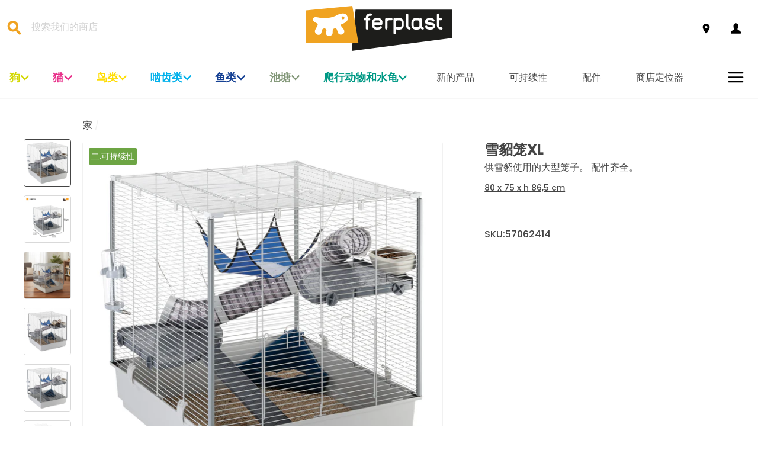

--- FILE ---
content_type: text/css
request_url: https://int.ferplast.com/cdn/shop/t/5/assets/custom-theme.css?v=2166982323623735281763032599
body_size: 15299
content:
@media (max-width: 480px){.hide--xsmall{display:none!important}}@media (max-width: 768px){.hide--small{display:none!important}}@media (min-width: 769px){.hide--medium-up{display:none!important}}@media screen and (max-width: 640px){.hide--phone{display:none!important}}@media screen and (min-width: 641px) and (max-width: 768px){.hide--tablet{display:none!important}}@media screen and (min-width: 769px) and (max-width: 949px){.hide--tablet-medium{display:none!important}}@media screen and (min-width: 949px) and (max-width: 1200px){.hide--tablet-large{display:none!important}}@media screen and (min-width: 769px) and (max-width: 1200px){.hide--tablet-pro{display:none!important}}@media screen and (min-width: 1200px) and (max-width: 1600px){.hide--laptop{display:none!important}}@media (max-width: 959px){.hide--medium-down{display:none!important}}@media (min-width: 960px){.hide--widescreen-up{display:none!important}}@media (min-width: 1050px){.hide--widescreen{display:none!important}}@media (max-width: 1200px){.hide--large{display:none!important}}@media (min-width: 1201px){.hide--min-large{display:none!important}}@media (max-width: 1399px){.hide--m-large{display:none!important}}@media (min-width: 1400px){.hide--min-m-large{display:none!important}}@media (max-width: 1600px){.hide--x-large{display:none!important}}@media (min-width: 1601px){.hide--min-x-large{display:none!important}}@media (max-width: 1920px){.hide--xx-large{display:none!important}}@media (min-width: 1921px){.hide--min-xx-large{display:none!important}}.section-max-width{max-width:90rem;margin-left:auto;margin-right:auto}html{scroll-behavior:smooth}body{-webkit-transition:opacity .3s;transition:opacity .3s;opacity:1!important}.Heading{letter-spacing:0;text-transform:uppercase;font-family:Poppins,sans-serif;color:#000}h1,.h1{font-size:40px;font-size:2.5rem;line-height:44px;line-height:2.75rem}@media (max-width: 959px){h1,.h1{font-size:24px;font-size:1.5rem;line-height:28px;line-height:1.75rem}}h2,.h2{font-size:24px;font-size:1.5rem;line-height:36px;line-height:2.25rem}@media (max-width: 959px){h2,.h2{font-size:18px;font-size:1.125rem;line-height:24px;line-height:1.5rem}}h3,.h3{font-size:20px;font-size:1.25rem;line-height:100%}@media (max-width: 959px){h3,.h3{font-size:20px;font-size:1.25rem}}body{font-size:16px;font-size:1rem;line-height:24px;line-height:1.5rem}@media (max-width: 959px){body{font-size:14px;font-size:.875rem;line-height:21px;line-height:1.3125rem}}p,.rte{font-size:16px;font-size:1rem;line-height:24px;line-height:1.5rem}@media (max-width: 959px){p,.rte{font-size:14px;font-size:.875rem;line-height:21px;line-height:1.3125rem}}.custom-p-title{font-size:24px;font-size:1.5rem;font-weight:700;margin-top:2rem}@media (max-width: 959px){.custom-p-title{font-size:18px;font-size:1.125rem}}.price-discount--custom{font-size:1rem!important;line-height:1.5rem}@font-face{font-family:Poppins;src:url(Poppins-Bold.ttf) format("truetype");font-weight:700;font-style:regular;font-display:swap}@font-face{font-family:Poppins;src:url(Poppins-BoldItalic.ttf) format("truetype");font-weight:700;font-style:italic;font-display:swap}@font-face{font-family:Poppins;src:url(Poppins-Light.ttf) format("truetype");font-weight:300;font-style:regular;font-display:swap}@font-face{font-family:Poppins;src:url(Poppins-LightItalic.ttf) format("truetype");font-weight:300;font-style:italic;font-display:swap}@font-face{font-family:Poppins;src:url(Poppins-Medium.ttf) format("truetype");font-weight:400;font-style:regular;font-display:swap}@font-face{font-family:Poppins;src:url(Poppins-MediumItalic.ttf) format("truetype");font-weight:400;font-style:italic;font-display:swap}.Link,.text-link{background-size:100% 1px;background-image:-webkit-linear-gradient(#F0A321,#F0A321);background-image:linear-gradient(#f0a321,#f0a321);font-size:16px;font-size:1rem;background-position:0 100%;background-repeat:no-repeat;-webkit-transition:color .2s ease-in-out,background-image .2s ease-in-out;transition:color .2s ease-in-out,background-image .2s ease-in-out;padding:.5833333333333334rem 0;color:#f0a321;border-bottom:0rem solid}@media (max-width: 959px){.Link,.text-link{font-size:12px;font-size:.75rem}}.Link:hover,.Link:active,.Link:focus,.text-link:hover,.text-link:active,.text-link:focus{background-image:-webkit-linear-gradient(#F0A321,#F0A321);background-image:linear-gradient(#f0a321,#f0a321);background-size:100% 0;color:#f0a321}.Link:after,.text-link:after{width:0%}.rte a:not(.btn).Link{background-size:100% 1px;background-image:-webkit-linear-gradient(#F0A321,#F0A321);background-image:linear-gradient(#f0a321,#f0a321);font-size:16px;font-size:1rem;background-position:0 100%;background-repeat:no-repeat;-webkit-transition:color .2s ease-in-out,background-image .2s ease-in-out;transition:color .2s ease-in-out,background-image .2s ease-in-out;padding:.5833333333333334rem 0;color:#f0a321;border-bottom:0rem solid}@media (max-width: 959px){.rte a:not(.btn).Link{font-size:12px;font-size:.75rem}}.rte a:not(.btn).Link:hover,.rte a:not(.btn).Link:active,.rte a:not(.btn).Link:focus{background-image:-webkit-linear-gradient(#F0A321,#F0A321);background-image:linear-gradient(#f0a321,#f0a321);background-size:100% 0;color:#f0a321}.rte a:not(.btn).Link:after{width:0%}.rte a:not(.btn).text-link{background-size:100% 1px;background-image:-webkit-linear-gradient(#F0A321,#F0A321);background-image:linear-gradient(#f0a321,#f0a321);font-size:16px;font-size:1rem;background-position:0 100%;background-repeat:no-repeat;-webkit-transition:color .2s ease-in-out,background-image .2s ease-in-out;transition:color .2s ease-in-out,background-image .2s ease-in-out;padding:.5833333333333334rem 0;color:#f0a321;border-bottom:0rem solid}@media (max-width: 959px){.rte a:not(.btn).text-link{font-size:12px;font-size:.75rem}}.rte a:not(.btn).text-link:hover,.rte a:not(.btn).text-link:active,.rte a:not(.btn).text-link:focus{background-image:-webkit-linear-gradient(#F0A321,#F0A321);background-image:linear-gradient(#f0a321,#f0a321);background-size:100% 0;color:#f0a321}.rte a:not(.btn).text-link:after{width:0%}a{font-size:16px;font-size:1rem;line-height:100%}@media (max-width: 959px){a{font-size:12px;font-size:.75rem}}.site-footer li{margin-bottom:0}.site-footer li a{font-size:14px;font-size:.875rem;line-height:32px;line-height:2rem;color:#f0a321;text-transform:uppercase;font-weight:300}@media (max-width: 959px){.site-footer li a{font-size:12px;font-size:.75rem;line-height:30px;line-height:1.875rem}}.Button{color:#fff;text-decoration:none;text-transform:uppercase;background:#f0a321;font-size:16px;font-size:1rem;line-height:24px;line-height:1.5rem;font-weight:700;padding:1.125rem 2.25rem;-webkit-clip-path:polygon(95% 0,100% 110%,0% 100%,0 10%);clip-path:polygon(95% 0,100% 110%,0% 100%,0 10%);font-family:Poppins,sans-serif;letter-spacing:normal}@media (max-width: 959px){.Button{padding:.8125rem 1.875rem}}@media (max-width: 768px){.Button{font-size:14px;font-size:.875rem;line-height:24px;line-height:1.5rem;padding:.5rem 1rem}}.Button:hover,.Button:active,.Button:focus{color:#fff}.Button:after{width:0}.shopify-payment-button__button{color:#fff;text-decoration:none;text-transform:uppercase;background:#f0a321;font-size:16px;font-size:1rem;line-height:24px;line-height:1.5rem;font-weight:700;padding:1.125rem 2.25rem;-webkit-clip-path:polygon(95% 0,100% 110%,0% 100%,0 10%);clip-path:polygon(95% 0,100% 110%,0% 100%,0 10%);font-family:Poppins,sans-serif;letter-spacing:normal}@media (max-width: 959px){.shopify-payment-button__button{padding:.8125rem 1.875rem}}@media (max-width: 768px){.shopify-payment-button__button{font-size:14px;font-size:.875rem;line-height:24px;line-height:1.5rem;padding:.5rem 1rem}}.shopify-payment-button__button:hover,.shopify-payment-button__button:active,.shopify-payment-button__button:focus{color:#fff}.shopify-payment-button__button:after{width:0}.btn{color:#fff;text-decoration:none;text-transform:uppercase;background:#f0a321;font-size:16px;font-size:1rem;line-height:24px;line-height:1.5rem;font-weight:700;padding:1.125rem 2.25rem;-webkit-clip-path:polygon(95% 0,100% 110%,0% 100%,0 10%);clip-path:polygon(95% 0,100% 110%,0% 100%,0 10%);font-family:Poppins,sans-serif;letter-spacing:normal}@media (max-width: 959px){.btn{padding:.8125rem 1.875rem}}@media (max-width: 768px){.btn{font-size:14px;font-size:.875rem;line-height:24px;line-height:1.5rem;padding:.5rem 1rem}}.btn:hover,.btn:active,.btn:focus{color:#fff}.btn:after{width:0}.btn--primary{color:#fff;text-decoration:none;text-transform:uppercase;background:#f0a321;font-size:16px;font-size:1rem;line-height:24px;line-height:1.5rem;font-weight:700;padding:1.125rem 2.25rem;-webkit-clip-path:polygon(95% 0,100% 110%,0% 100%,0 10%);clip-path:polygon(95% 0,100% 110%,0% 100%,0 10%);font-family:Poppins,sans-serif;letter-spacing:normal}@media (max-width: 959px){.btn--primary{padding:.8125rem 1.875rem}}@media (max-width: 768px){.btn--primary{font-size:14px;font-size:.875rem;line-height:24px;line-height:1.5rem;padding:.5rem 1rem}}.btn--primary:hover,.btn--primary:active,.btn--primary:focus{color:#fff}.btn--primary:after{width:0}.btn--secondary{background-color:#fff;color:#000;-webkit-clip-path:none;clip-path:none;padding:.375rem 1.875rem;letter-spacing:0;-webkit-transition-duration:.3s;transition-duration:.3s}.btn--secondary:hover,.btn--secondary:active,.btn--secondary:focus{background-color:#f1f1f1}.btn--medium{padding:.8125rem 1.875rem}.btn--small{font-size:14px;font-size:.875rem;line-height:21px;line-height:1.3125rem;padding:.5625rem 2.4375rem .625rem}[data-shopify=payment-button] .shopify-cleanslate [data-testid=ShopifyPay-button],[data-shopify=payment-button] .shopify-cleanslate [data-testid=ShopifyPay-button]:hover:not(.GZHgfzSnue0w98GtPtQ3D){background:inherit!important;border:0!important}[data-shopify=payment-button] .shopify-cleanslate [data-testid=ShopifyPay-button]:focus{box-shadow:none!important}.currency-flag[data-flag]:after{background-size:cover;background-repeat:no-repeat}.currency-flag[data-flag=it]:after{background-image:url(https://cdn.shopify.com/s/files/1/0437/8866/4988/files/it-flag.png?v=1603978969)}.currency-flag[data-flag=es]:after{background-image:url(https://cdn.shopify.com/s/files/1/0437/8866/4988/files/es-flag.png?v=1603979110)}.currency-flag[data-flag=en]:after{background-image:url(https://cdn.shopify.com/s/files/1/0437/8866/4988/files/en-flag.png?v=1603979117)}.currency-flag[data-flag=fr]:after{background-image:url(https://cdn.shopify.com/s/files/1/0437/8866/4988/files/fr-flag.png?v=1603979103)}.currency-flag[data-flag=de]:after{background-image:url(https://cdn.shopify.com/s/files/1/0437/8866/4988/files/de-flag.png?v=1603979128)}.currency-flag[data-flag=eu]:after{background-image:url(https://cdn.shopify.com/s/files/1/0492/8258/0638/files/eu-flag.png?v=1605630860)}#localization_form .disclosure-list--visible{width:100px}#localization_form .disclosure-list__item{padding:5px 42px 4px}#localization_form .disclosure-list__option,#localization_form .disclosure-list__label{position:relative}#localization_form .disclosure-list__option:before,#localization_form .disclosure-list__label:before{content:"";position:absolute;width:24px;height:24px;display:block;background-size:cover;background-repeat:no-repeat;background-position:center;left:-32px}#localization_form .disclosure-list__option[lang=en]:before,#localization_form .disclosure-list__option[lang-label=en]:before,#localization_form .disclosure-list__label[lang=en]:before,#localization_form .disclosure-list__label[lang-label=en]:before{background-image:url(/cdn/shop/files/en-flag.png?v=1654071535);color:#00f}#localization_form .disclosure-list__option[lang=es]:before,#localization_form .disclosure-list__option[lang-label=es]:before,#localization_form .disclosure-list__label[lang=es]:before,#localization_form .disclosure-list__label[lang-label=es]:before{background-image:url(/cdn/shop/files/es-flag.png?v=1654071486)}#localization_form .disclosure-list__option[lang=pt-BR]:before,#localization_form .disclosure-list__option[lang-label=pt-BR]:before,#localization_form .disclosure-list__label[lang=pt-BR]:before,#localization_form .disclosure-list__label[lang-label=pt-BR]:before{background-image:url(/cdn/shop/files/br-flag.png?v=1654071499)}#localization_form .disclosure-list__option[lang=ru]:before,#localization_form .disclosure-list__option[lang-label=ru]:before,#localization_form .disclosure-list__label[lang=ru]:before,#localization_form .disclosure-list__label[lang-label=ru]:before{background-image:url(/cdn/shop/files/ru-flag.png?v=1654071474)}#localization_form .disclosure-list__option[lang=zh-CN]:before,#localization_form .disclosure-list__option[lang-label=zh-CN]:before,#localization_form .disclosure-list__label[lang=zh-CN]:before,#localization_form .disclosure-list__label[lang-label=zh-CN]:before{background-image:url(/cdn/shop/files/cn-flag.png?v=1654071513)}.modal{z-index:29}.modal .modal_cancel{cursor:pointer;padding:1.25rem;display:inline-block}@media (max-width: 959px){.modal .modal_cancel{margin-top:1rem}}.modal .modal_buttons{margin-top:2.5rem}.modal .new_country{font-weight:700;margin:1.25rem}.klaviyo-bis-close p:nth-of-type(3){font-size:11px;font-size:.6875rem}#newsletter_section .grid .gyEtKT.gyEtKT{-webkit-align-self:flex-start;-ms-flex-item-align:start;align-self:flex-start;display:block}@media (max-width: 959px){#newsletter_section .grid .jzFKSr.jzFKSr{padding:0 0 1rem}}@media (max-width: 959px){#newsletter_section .grid .bxeIJX.bxeIJX{padding:0 0 1rem}}@media (max-width: 959px){#newsletter_section .grid .hDMAgN.hDMAgN{padding:.625rem 0}}.kl-private-reset-css-Xuajs1 form>div:nth-child(2)>div:nth-child(5)>div:first-child{-webkit-box-flex:inherit!important;-webkit-flex:inherit!important;-ms-flex:inherit!important;flex:inherit!important;-webkit-box-align:start;-webkit-align-items:flex-start;-ms-flex-align:start;align-items:flex-start;width:1.25rem;padding-top:.9375rem!important}.kl-private-reset-css-Xuajs1 form>div:nth-child(2)>div:nth-child(5)>div:nth-child(2) a{font-size:inherit}.site-footer{padding-bottom:2.3125rem}@media (min-width: 960px){.site-footer{padding-top:3rem;padding-bottom:0}}.site-footer__linklist{text-align:left}.site-footer li a{line-height:0}.site-footer .page-width{padding:0;max-width:100%}@media (max-width: 768px){.site-footer .collapsible-trigger__icon{width:.75rem;height:.75rem}.site-footer .collapsible-trigger__icon:before,.site-footer .collapsible-trigger__icon:after{content:"";height:1px;width:.75rem;background-color:#f0a321;position:absolute}.site-footer .collapsible-trigger__icon:before{left:0;top:50%;-webkit-transform:translateY(-50%);-ms-transform:translateY(-50%);transform:translateY(-50%)}.site-footer .collapsible-trigger__icon:after{left:50%;top:50%;-webkit-transform:translate(-50%,-50%) rotate(90deg);-ms-transform:translate(-50%,-50%) rotate(90deg);transform:translate(-50%,-50%) rotate(90deg);-webkit-transition:-webkit-transform .2s ease-in-out;transition:-webkit-transform .2s ease-in-out;transition:transform .2s ease-in-out;transition:transform .2s ease-in-out,-webkit-transform .2s ease-in-out}}.site-footer .collapsible-content{overflow:hidden}@media (max-width: 959px){.site-footer .social{-webkit-box-ordinal-group:2;-webkit-order:1;-ms-flex-order:1;order:1;padding-bottom:0;width:100%;padding-left:0}}.site-footer .grid{padding:0 3rem}@media (max-width: 959px){.site-footer .grid{padding:0 1rem;margin-left:0;display:-webkit-box;display:-webkit-flex;display:-ms-flexbox;display:flex;-webkit-box-orient:vertical;-webkit-box-direction:normal;-webkit-flex-flow:column;-ms-flex-flow:column;flex-flow:column}}.site-footer .grid-payments{width:25%;text-align:center;border:.0625rem solid #fff;border-radius:.25rem;padding:1.25rem 1rem .625rem}@media (max-width: 959px){.site-footer .grid-payments{width:100%;border-radius:.3125rem;margin-bottom:2.5rem;margin-top:2.1875rem}}.site-footer .grid-payments .title-icons-payment{margin-top:-1.875rem;margin-bottom:0;padding-bottom:0;display:-webkit-box;display:-webkit-flex;display:-ms-flexbox;display:flex;-webkit-box-align:center;-webkit-align-items:center;-ms-flex-align:center;align-items:center;-webkit-box-pack:center;-webkit-justify-content:center;-ms-flex-pack:center;justify-content:center}.site-footer .grid-payments .title-icons-payment span{color:#fff;text-transform:uppercase;background:#000;padding:0 .625rem;display:-webkit-box;display:-webkit-flex;display:-ms-flexbox;display:flex;-webkit-box-align:center;-webkit-align-items:center;-ms-flex-align:center;align-items:center}.site-footer .grid-payments .title-icons-payment span .Icon{margin-right:.625rem;margin-bottom:.1875rem}.site-footer .grid-payments .payment-icons{margin:.3125rem 0 0}.site-footer .grid__item.logo_social{width:25%}@media (max-width: 959px){.site-footer .grid__item.logo_social{display:none}}.site-footer .grid__item.logo_social .footer__logo a{height:2.5rem}@media (max-width: 959px){.site-footer .grid>.grid__item{padding-left:0}}.site-footer .footer__social{text-align:center;margin-bottom:3.1875rem}@media (max-width: 768px){.site-footer .footer__social{margin-bottom:0}}.site-footer .footer__social .icon{color:#fff;margin-left:1.875rem;width:1.25rem}.site-footer .footer__social .icon-instagram{margin-left:0}.site-footer .footer__logo{text-align:center}@media (min-width: 769px){.site-footer .footer__logo{margin:0 0 2.375rem}}@media (max-width: 959px){.site-footer .footer__logo{display:none}}.site-footer .footer__title{font-size:14px;font-size:.875rem;line-height:16px;line-height:1rem;letter-spacing:0;font-weight:400}@media (min-width: 769px){.site-footer .footer__title{margin-bottom:1rem}}@media (max-width: 959px){.site-footer .footer__title{text-align:left}.site-footer .footer__title .icon{color:#f0a321;width:2.5rem;stroke:#f0a321;height:2.5rem;position:absolute;top:-.9375rem;right:-.875rem}}.site-footer .footer__title.is-open .collapsible-trigger__icon:after{-webkit-transform:translate(-50%,-50%) rotate(0);-ms-transform:translate(-50%,-50%) rotate(0);transform:translate(-50%,-50%) rotate(0)}@media (max-width: 959px){.site-footer .Sub-Footer-menu-link{color:#f0a321}}.Sub-Footer{background-color:#f0a321;margin-top:1.5625rem;padding:1rem 3rem;display:-webkit-box;display:-webkit-flex;display:-ms-flexbox;display:flex}@media (max-width: 959px){.Sub-Footer{background-color:#000;margin-top:1.25rem;padding:0 1rem;display:-webkit-box;display:-webkit-flex;display:-ms-flexbox;display:flex;-webkit-box-orient:vertical;-webkit-box-direction:normal;-webkit-flex-flow:column;-ms-flex-flow:column;flex-flow:column}}.Sub-Footer .footer__small-text{font-size:11px;font-size:.6875rem;line-height:16px;line-height:1rem;padding:0;width:60%;text-align:left;color:#000;font-weight:300}@media (max-width: 959px){.Sub-Footer .footer__small-text{padding:0;width:100%;text-align:center;color:#f0a321;font-size:12px;font-size:.75rem;-webkit-box-ordinal-group:4;-webkit-order:3;-ms-flex-order:3;order:3}}.Sub-Footer-menu{display:-webkit-box;display:-webkit-flex;display:-ms-flexbox;display:flex;width:40%;-webkit-box-pack:end;-webkit-justify-content:flex-end;-ms-flex-pack:end;justify-content:flex-end;gap:2.375rem;margin-bottom:0}@media (min-width: 960px){.Sub-Footer-menu{margin-right:3.125rem}}@media (max-width: 959px){.Sub-Footer-menu{width:100%;-webkit-box-pack:center;-webkit-justify-content:center;-ms-flex-pack:center;justify-content:center;gap:1rem;margin-left:0;text-transform:uppercase}}.Sub-Footer-menu-link{--colorFooterText: #000;font-size:14px;font-size:.875rem;line-height:16px;line-height:1rem;display:inline-block}@media (max-width: 959px){.Sub-Footer-menu-link{padding:1.25rem 0}}.Sub-Footer .language_container{width:20%;display:inline-block;color:#000;font-style:normal;font-weight:300;font-size:12px;font-size:.75rem;line-height:16px;line-height:1rem;text-align:right}.Sub-Footer .disclosure-list__label{text-transform:uppercase;font-weight:300;margin-right:.625rem;display:inherit}@media (min-width: 769px){.Sub-Footer #localization_form{display:none}}.Sub-Footer .faux-select{text-transform:uppercase}.footer__logo img{width:auto}@media (max-width: 959px){.header-wrapper{background:#fff}}.header-wrapper--sticky{z-index:21}.header-wrapper .iWishView{display:-webkit-box;display:-webkit-flex;display:-ms-flexbox;display:flex}@media (max-width: 959px){.header-wrapper .site-nav{margin:0}}.header-wrapper .site-nav__icons{display:-webkit-box;display:-webkit-flex;display:-ms-flexbox;display:flex;-webkit-box-align:center;-webkit-align-items:center;-ms-flex-align:center;align-items:center;-webkit-flex-wrap:wrap;-ms-flex-wrap:wrap;flex-wrap:wrap;color:#f0a321}@media (max-width: 959px){.header-wrapper .site-nav__icons{display:-webkit-box;display:-webkit-flex;display:-ms-flexbox;display:flex;-webkit-flex-wrap:inherit;-ms-flex-wrap:inherit;flex-wrap:inherit;-webkit-box-align:center;-webkit-align-items:center;-ms-flex-align:center;align-items:center}}.header-wrapper .site-nav__link{margin:0;padding:1rem;color:#000}@media (max-width: 959px){.header-wrapper .site-nav__link{padding:.625rem;display:-webkit-box;display:-webkit-flex;display:-ms-flexbox;display:flex}}.header-wrapper .site-nav__link[data-icon=bag]{padding:1rem .84375rem}.header-wrapper .site-nav__link:hover,.header-wrapper .site-nav__link:active,.header-wrapper .site-nav__link:focus{color:#f0a321}.header-wrapper .Icon{margin-left:1rem;width:1.25rem;height:1.25rem;padding:0;margin-left:0;-webkit-transition:color .2s ease-in-out;transition:color .2s ease-in-out}.header-wrapper .Icon--location{width:1.0625rem;height:auto;margin-left:0}.header-wrapper .Icon--user{width:1.1875rem;margin:0;padding:0}@media (max-width: 959px){.header-wrapper .Icon--user{width:1.125rem;height:1.125rem}}.header-wrapper .Icon--search{width:1.5625rem;height:1.5625rem;color:#f0a321}@media (max-width: 959px){.header-wrapper .Icon--search{width:1.125rem;height:1.125rem}}.header-wrapper .Icon--cart{width:1.8125rem;height:auto;max-height:1.1875rem}@media (max-width: 959px){.header-wrapper .Icon--cart{width:1.25rem;height:1.25rem}}.header-wrapper .Icon--wishlist{width:1.1875rem;height:1rem}.header-wrapper .Icon--logo{margin:0;padding:0;width:100%;height:100%;max-width:18.75rem;max-height:6.25rem;color:#f0a321}.header-wrapper .Icon--logo:hover,.header-wrapper .Icon--logo:active,.header-wrapper .Icon--logo:focus{color:#f0a321}@media (max-width: 959px){.header-wrapper .Icon--logo{max-width:10.0625rem;max-height:3.75rem;display:block}}@media (max-width: 768px){.header-wrapper .Icon--logo{max-width:9rem;max-height:2.8125rem}}.header-wrapper .Icon--leng{width:.625rem;margin-left:1rem}.header-wrapper .Icon--hamburger{width:1.6875rem;height:auto;margin-left:0}@media (max-width: 959px){.header-wrapper .Icon--hamburger{width:1.125rem;height:1.125rem}}.header-wrapper.is-light .site-nav__link{color:#fff}@media (max-width: 959px){.header-wrapper.is-light .site-nav__link{color:#000}}.header-wrapper.is-light .site-nav__link:hover,.header-wrapper.is-light .site-nav__link:active,.header-wrapper.is-light .site-nav__link:focus{color:#f0a321}.header-wrapper.is-light .Icon--logo,.header-wrapper.is-light .Icon--search{color:#f0a321}.header-wrapper.is-light .site-header__search{border-bottom:.0625rem solid rgba(255,255,255,.5)}.header-wrapper.is-light .site-header__search-input{color:#ffffff80}@media (max-width: 959px){.header-wrapper.is-light .site-header__search-input{color:#000}}@media (min-width: 960px){.header-wrapper.is-light .toolbar--transparent .disclosure__toggle{color:#fff}}.header-wrapper .disclosure__toggle:not(.faux-select){padding:0;-webkit-box-align:center;-webkit-align-items:center;-ms-flex-align:center;align-items:center;display:-webkit-box;display:-webkit-flex;display:-ms-flexbox;display:flex;text-transform:uppercase;-webkit-transition:color .2s ease-in-out;transition:color .2s ease-in-out}.header-wrapper .disclosure__toggle:not(.faux-select):hover,.header-wrapper .disclosure__toggle:not(.faux-select):active,.header-wrapper .disclosure__toggle:not(.faux-select):focus{color:#f0a321}.header-wrapper .disclosure__toggle:not(.faux-select):hover .Icon,.header-wrapper .disclosure__toggle:not(.faux-select):active .Icon,.header-wrapper .disclosure__toggle:not(.faux-select):focus .Icon{color:#f0a321}.header-wrapper .disclosure__toggle:not(.faux-select)[aria-expanded=true] .Icon--leng{-webkit-transform:rotate(180deg);-ms-transform:rotate(180deg);transform:rotate(180deg)}.header-wrapper .disclosure-list__label{text-transform:uppercase}.header-wrapper .multi-selectors__item{margin:0}.header-item--left .site-nav{display:-webkit-box;display:-webkit-flex;display:-ms-flexbox;display:flex;-webkit-box-align:center;-webkit-align-items:center;-ms-flex-align:center;align-items:center;width:100%}.header-item--logo{-webkit-box-flex:0;-webkit-flex:0 0 20%;-ms-flex:0 0 20%;flex:0 0 20%}@media (max-width: 768px){.header-item--logo{-webkit-box-flex:0;-webkit-flex:0 0 45%;-ms-flex:0 0 45%;flex:0 0 45%}}.site-header{padding:.625rem 1.5rem}@media (max-width: 959px){.site-header{padding:.4375rem}}.site-header__logo{margin:0}.site-header--stuck .toolbar{display:block}@media (min-width: 960px){.site-header__search{position:static;background:transparent;border-bottom:.0625rem solid rgba(0,0,0,.25);-webkit-transform:none;-ms-transform:none;transform:none}}.site-header__search-input{color:#44444480;padding:0 1rem .375rem}@media (min-width: 960px){.site-header__search-btn--submit{background-image:none;padding:0;display:-webkit-inline-box;display:-webkit-inline-flex;display:-ms-inline-flexbox;display:inline-flex;-webkit-box-align:start;-webkit-align-items:flex-start;-ms-flex-align:start;align-items:flex-start}}@media (max-width: 959px){.site-header__search-btn--submit{padding-left:1rem;padding-right:1rem}}.site-header__search-form{padding:0}@media (min-width: 769px){.site-header__search .js-search-header-close{display:none}}@media (max-width: 959px){.site-header__search .js-search-header-close{padding-left:1rem;padding-right:1rem}}.site-header__search .js-search-header-close .icon-close path{stroke-width:6}@media (min-width: 960px){.site-header__search-container{display:inline-block;position:static;margin-left:0;width:75%}}.site-header .toolbar__content{border-bottom:0}.site-header .toolbar--transparent .disclosure__toggle{display:-webkit-box;display:-webkit-flex;display:-ms-flexbox;display:flex;-webkit-box-align:center;-webkit-align-items:center;-ms-flex-align:center;align-items:center;color:#000}.site-header .icon-logo-link{display:block}.mobile_img{display:none}@media (max-width: 959px){.mobile_img{display:block;float:left;margin-right:1rem}}.announcement-text{font-size:14px;font-size:.875rem;line-height:21px;line-height:1.3125rem;color:#fff;text-transform:uppercase;letter-spacing:.02em}.announcement-link-text{font-size:14px;font-size:.875rem;color:#fff}@media (min-width: 1201px){.announcement-link-text{font-size:16px;font-size:1rem;line-height:21px;line-height:1.3125rem}}.announcement-bar{min-height:1.875rem;padding:.625rem 0}.announcement-icon{-webkit-box-flex:0;-webkit-flex:none;-ms-flex:none;flex:none}.announcement-icon.flag-it,.announcement-icon.truck{height:1.4375rem}.announcement-icon.stars{height:.85rem}.announcement-link,.announcement-slide-container{display:-webkit-box;display:-webkit-flex;display:-ms-flexbox;display:flex;-webkit-box-pack:center;-webkit-justify-content:center;-ms-flex-pack:center;justify-content:center;-webkit-box-align:center;-webkit-align-items:center;-ms-flex-align:center;align-items:center;gap:.5rem}@media (min-width: 960px){.header-layout{-webkit-flex-wrap:wrap;-ms-flex-wrap:wrap;flex-wrap:wrap}}.desktop-menu{display:-webkit-box;display:-webkit-flex;display:-ms-flexbox;display:flex;-webkit-box-pack:justify;-webkit-justify-content:space-between;-ms-flex-pack:justify;justify-content:space-between;-webkit-box-align:center;-webkit-align-items:center;-ms-flex-align:center;align-items:center;width:calc(100% + 1.5rem);background-color:#fff;padding-top:1rem;margin:0 -1rem 0 -.5rem}.desktop-menu--container,.desktop-menu--menu-item{display:-webkit-box;display:-webkit-flex;display:-ms-flexbox;display:flex;-webkit-box-pack:justify;-webkit-justify-content:space-between;-ms-flex-pack:justify;justify-content:space-between;-webkit-box-align:center;-webkit-align-items:center;-ms-flex-align:center;align-items:center}.desktop-menu--container{gap:1rem}@media (max-width: 1399px){.desktop-menu--container{-webkit-box-flex:1;-webkit-flex:1 1 auto;-ms-flex:1 1 auto;flex:1 1 auto}}.desktop-menu--container.primary{padding-right:1.5rem;border-right:.0625rem solid #000}@media (min-width: 1400px){.desktop-menu--container.primary{width:58%}}.desktop-menu--container.secondary{padding-left:1.5rem}@media (min-width: 1400px){.desktop-menu--container.secondary{width:42%}}.desktop-menu--container .site-nav__link{display:-webkit-box;display:-webkit-flex;display:-ms-flexbox;display:flex}.desktop-menu--menu-item{position:relative;gap:.5rem;cursor:pointer}.desktop-menu--menu-item:hover .nav__toggle{-webkit-transform:rotate(-90deg);-ms-transform:rotate(-90deg);transform:rotate(-90deg)}.desktop-menu--menu-item:hover .child-menu{display:-webkit-box;display:-webkit-flex;display:-ms-flexbox;display:flex;z-index:20}.desktop-menu--menu-item.primary{font-size:14px;font-size:.875rem;font-weight:700}@media (min-width: 1201px){.desktop-menu--menu-item.primary{font-size:18px;font-size:1.125rem}}@media (min-width: 1400px){.desktop-menu--menu-item.primary{font-size:20px;font-size:1.25rem}}.desktop-menu--menu-item.secondary{font-size:12px;font-size:.75rem;font-weight:500}@media (max-width: 1200px){.desktop-menu--menu-item.secondary{width:25%}}@media (min-width: 1201px){.desktop-menu--menu-item.secondary{font-size:16px;font-size:1rem}}.desktop-menu--menu-item a,.desktop-menu--menu-item span{padding:.625rem 0;font-size:inherit;font-weight:inherit;color:inherit}.desktop-menu--menu-item .Icon{width:1rem;height:1rem;color:currentColor}.desktop-menu--menu-item .nav__toggle{display:-webkit-box;display:-webkit-flex;display:-ms-flexbox;display:flex;-webkit-box-pack:center;-webkit-justify-content:center;-ms-flex-pack:center;justify-content:center;-webkit-box-align:center;-webkit-align-items:center;-ms-flex-align:center;align-items:center;-webkit-transform:rotate(90deg);-ms-transform:rotate(90deg);transform:rotate(90deg);-webkit-transition:-webkit-transform .1618s;transition:-webkit-transform .1618s;transition:transform .1618s;transition:transform .1618s,-webkit-transform .1618s}.desktop-menu--menu-item .child-menu{position:absolute;top:100%;display:none;-webkit-box-orient:vertical;-webkit-box-direction:normal;-webkit-flex-direction:column;-ms-flex-direction:column;flex-direction:column;width:-webkit-max-content;width:-moz-max-content;width:max-content;background-color:#fff;box-shadow:0 .125rem .25rem #4443}.desktop-menu--menu-item .child-menu--item{font-size:16px;font-size:1rem;padding:1rem;font-weight:400;color:#000}.desktop-menu--menu-item .child-menu--item:not(:last-child){border-bottom:.0625rem solid #F1F1F1}.desktop-menu--menu-item .child-menu--item:hover{color:#444;background-color:#f7f7f7}.section-collection-list{padding:0 3rem}@media (max-width: 959px){.section-collection-list{padding:0 1rem}}.section-collection-list .image-wrap{position:absolute;width:100%;height:100%;bottom:0}.section-collection-list .collection-item:hover .collection-image{-webkit-filter:grayscale(0);filter:grayscale(0)}@media (max-width: 768px){.section-collection-list .collection-item:hover .collection-image{-webkit-transform:scale(1.03) translateY(-50%);-ms-transform:scale(1.03) translateY(-50%);transform:scale(1.03) translateY(-50%)}}.section-collection-list .collection-item:before{content:"";display:block;padding-bottom:126%}@media (max-width: 959px){.section-collection-list .collection-item:before{padding-bottom:103%}}.section-collection-list .collection-item__title{padding-left:1.5rem;font-size:2.5rem;font-weight:700;text-transform:capitalize;font-size:48px;font-size:3rem;line-height:60px;line-height:3.75rem;width:100%;bottom:0;left:0;text-shadow:none}@media (max-width: 959px){.section-collection-list .collection-item__title{font-size:24px;font-size:1.5rem;line-height:36px;line-height:2.25rem;padding:.4375rem .625rem}}.section-collection-list .collection-item__title .collection-shop-link{font-weight:500;font-size:16px;font-size:1rem;line-height:24px;line-height:1.5rem;float:right;padding-top:1.5625rem;text-transform:capitalize;letter-spacing:0}@media (max-width: 959px){.section-collection-list .collection-item__title .collection-shop-link{display:none}}.section-collection-list .collection-image{min-height:100%;min-width:100%;-webkit-filter:grayscale(1);filter:grayscale(1)}@media (max-width: 768px){.section-collection-list .collection-image{-webkit-filter:grayscale(0);filter:grayscale(0);-webkit-transform:translateY(-50%);-ms-transform:translateY(-50%);transform:translateY(-50%);top:50%}}.section-collection-list .grid{margin-left:0}@media (max-width: 768px){.section-collection-list .grid{margin-left:-.53125rem;margin-right:-.53125rem}}.section-collection-list .grid__item{position:relative;padding:.75rem}@media (max-width: 768px){.section-collection-list .grid__item{padding:.53125rem}}.section-collection-list .grid__item:nth-child(1),.section-collection-list .grid__item:nth-child(2){width:50%}@media (max-width: 768px){.section-collection-list .grid__item:nth-child(1),.section-collection-list .grid__item:nth-child(2){width:100%}}.section-collection-list .grid__item:nth-child(1) .collection-item:before,.section-collection-list .grid__item:nth-child(2) .collection-item:before{padding-bottom:60%}@media (max-width: 768px){.section-collection-list .grid__item:nth-child(1) .collection-item:before,.section-collection-list .grid__item:nth-child(2) .collection-item:before{padding-bottom:40%}}.section-collection-list .grid__item:nth-child(1) .collection-item__title,.section-collection-list .grid__item:nth-child(2) .collection-item__title{width:50%}.section-collection-list .grid__item .collection-item__title--bottom-left{text-align:left}@media (min-width: 769px){#CollectionHeaderSection{position:relative}#CollectionHeaderSection:before{content:"";display:block;padding-bottom:25%}}@media (min-width: 769px){#CollectionHeaderSection .fit-content{height:-webkit-fit-content;height:-moz-fit-content;height:fit-content}}@media (min-width: 769px){#CollectionHeaderSection .collection-hero{position:absolute;top:0;left:0;width:100%;height:100%}}#CollectionHeaderSection .collection-hero__content{-webkit-box-align:end;-webkit-align-items:flex-end;-ms-flex-align:end;align-items:flex-end}#CollectionHeaderSection .collection-hero .section-header{text-align:left}#CollectionHeaderSection .collection-hero .section-header__title{margin-bottom:3.75rem;margin-top:1.25rem;text-align:left}#CollectionHeaderSection .collection-hero .section-header .breadcrumb{text-align:left;display:-webkit-box;display:-webkit-flex;display:-ms-flexbox;display:flex;margin-bottom:1.25rem}@media (max-width: 768px){#CollectionHeaderSection .collection-hero .section-header .breadcrumb--collection{line-height:24px;line-height:1.5rem;display:-webkit-box;display:-webkit-flex;display:-ms-flexbox;display:flex;margin-top:1rem;font-weight:700}#CollectionHeaderSection .collection-hero .section-header .breadcrumb .divider{display:none}}#CollectionHeaderSection .collection-hero .section-header .breadcrumb .lnr{display:none}@media (max-width: 768px){#CollectionHeaderSection .collection-hero .section-header .breadcrumb .lnr{display:inline;margin-right:.5rem}}#CollectionSection #collection-description{position:relative;display:block;width:100%;height:auto;line-break:1.2rem;text-overflow:ellipsis;text-align:center}#CollectionSection #collection-description.collapsed-mobile{overflow:hidden;max-height:var(--section-height);-webkit-transition:max-height .5s ease-in;transition:max-height .5s ease-in}#CollectionSection #collection-description.collapsed-mobile .collection-description__expanded{display:none}@media (min-width: 769px){#CollectionSection #collection-description.collapsed-mobile .collection-description__collapsed-mobile{display:none}}@media (max-width: 768px){#CollectionSection #collection-description.collapsed-mobile .collection-description__collapsed-desktop{display:none}}#CollectionSection #collection-description.expanded-mobile{overflow:hidden;max-height:75rem;-webkit-transition:max-height .8s ease-in;transition:max-height .8s ease-in}@media (min-width: 769px){#CollectionSection #collection-description.expanded-mobile{max-height:56.25rem}}#CollectionSection #collection-description.expanded-mobile .collection-description__collapsed-mobile,#CollectionSection #collection-description.expanded-mobile .collection-description__collapsed-desktop{display:none}#CollectionSection #collection-description strong,#CollectionSection #collection-description b{color:#f0a321}#CollectionSection .collection-item__title--subcategory{padding-right:1rem!important;padding-left:1rem!important;font-size:.9375rem!important;line-height:normal!important;text-align:left}@media (max-width: 959px){#CollectionSection .section-header__title{text-align:center}}#CollectionSection .toggle-collapse{display:block;width:100%;margin:.5rem 0 1rem;color:#444;text-align:center;font-weight:700;cursor:pointer}@media (max-width: 768px){#CollectionSection .toggle-collapse{line-height:24px;line-height:1.5rem;font-size:12px;font-size:.75rem}}#CollectionSection .toggle-collapse:hover{text-decoration:underline}.collection-grid__wrapper .grid{display:grid;-webkit-box-orient:horizontal;-webkit-box-direction:normal;-webkit-flex-flow:row wrap;-ms-flex-flow:row wrap;flex-flow:row wrap;grid-template-columns:repeat(2,1fr);-webkit-column-gap:1.25rem;-moz-column-gap:1.25rem;column-gap:1.25rem;row-gap:1rem;padding:0;margin:0}@media (min-width: 769px){.collection-grid__wrapper .grid{grid-template-columns:repeat(5,1fr);row-gap:1.875rem}}.collection-grid__wrapper .grid.grid--collection{row-gap:1.25rem}.collection-grid__wrapper .grid__item{display:-webkit-box;display:-webkit-flex;display:-ms-flexbox;display:flex;width:auto;-webkit-box-orient:vertical;-webkit-box-direction:normal;-webkit-flex-flow:column nowrap;-ms-flex-flow:column nowrap;flex-flow:column nowrap;-webkit-box-align:stretch;-webkit-align-items:stretch;-ms-flex-align:stretch;align-items:stretch;-webkit-box-pack:start;-webkit-justify-content:flex-start;-ms-flex-pack:start;justify-content:flex-start;padding:0}.collection-grid__wrapper .grid__item .product-card-btns{-webkit-margin-before:auto;margin-block-start:auto}.collection-item{margin-bottom:0}#NavDrawer{background-color:#fff;width:22.875rem;z-index:51}@media (max-width: 959px){#NavDrawer{background-color:#fff;max-width:100%}}#NavDrawer nav ul{margin:0}#NavDrawer .menu-store{width:100%;text-align:left;padding:1.25rem 0}#NavDrawer .multi-selectors{display:-webkit-box;display:-webkit-flex;display:-ms-flexbox;display:flex;-webkit-box-pack:left;-webkit-justify-content:left;-ms-flex-pack:left;justify-content:left;-webkit-flex-wrap:wrap;-ms-flex-wrap:wrap;flex-wrap:wrap}#NavDrawer .store-currency-menu-link,#NavDrawer .disclosure-list__label{font-size:14px;font-size:.875rem;line-height:21px;line-height:1.3125rem;color:#444;text-transform:uppercase}#NavDrawer .drawer__scrollable{padding-left:1.25rem;padding-right:1rem;padding-top:0}@media (max-width: 959px){#NavDrawer .drawer__scrollable{position:relative}}#NavDrawer .drawer__fixed-header{height:3.75rem;padding:0;background-color:#fff}#NavDrawer .drawer__header{padding-left:.9375rem;height:auto;display:-webkit-box;display:-webkit-flex;display:-ms-flexbox;display:flex;-webkit-box-align:center;-webkit-align-items:center;-ms-flex-align:center;align-items:center}@media (max-width: 959px){#NavDrawer .drawer__header{padding:0;height:3.75rem}}#NavDrawer .drawer__title{font-weight:700;text-transform:capitalize;display:-webkit-box;display:-webkit-flex;display:-ms-flexbox;display:flex;-webkit-box-align:center;-webkit-align-items:center;-ms-flex-align:center;align-items:center;margin-bottom:0}@media (max-width: 959px){#NavDrawer .drawer__title{font-weight:700;height:100%;font-size:24px;font-size:1.5rem;line-height:36px;line-height:2.25rem}}#NavDrawer .drawer__title img{margin-right:1.25rem}#NavDrawer .drawer__close{width:auto}#NavDrawer .drawer__close-button{margin-right:.625rem;display:-webkit-box;display:-webkit-flex;display:-ms-flexbox;display:flex}@media (max-width: 959px){#NavDrawer .drawer__close{width:auto;padding-bottom:0;-webkit-box-align:center;-webkit-align-items:center;-ms-flex-align:center;align-items:center}}#NavDrawer .mobile-collapsible-trigger-icon{display:none}@media (max-width: 959px){#NavDrawer .mobile-collapsible-trigger-icon{-webkit-transform:rotate(0deg);-ms-transform:rotate(0deg);transform:rotate(0);float:right;display:block}}#NavDrawer .desktop-collapsible-trigger-icon{-webkit-transform:rotate(0deg);-ms-transform:rotate(0deg);transform:rotate(0);display:block}#NavDrawer .desktop-collapsible-trigger-icon .Icon{margin-right:-1.4375rem;width:.9375rem}@media (max-width: 959px){#NavDrawer .desktop-collapsible-trigger-icon{display:none}}#NavDrawer .collapsible-trigger .Icon--arrow-right{display:none}@media (max-width: 959px){#NavDrawer .collapsible-trigger{padding:0}#NavDrawer .collapsible-trigger .Icon--arrow-right{display:block;max-width:.75rem;height:1.3125rem;margin:.9375rem}}#NavDrawer .collapsible-trigger.hide-on-mobile{margin-right:1rem}@media (max-width: 959px){#NavDrawer .collapsible-trigger.hide-on-mobile{display:none}}#NavDrawer .collapsible-trigger.hide-on-mobile.is-open{color:#000;-webkit-transform:rotate(180deg);-ms-transform:rotate(180deg);transform:rotate(180deg);margin-right:-.4375rem}#NavDrawer .collapsible-trigger.collapsible--auto-height.is-open{-webkit-transform:rotate(180deg);-ms-transform:rotate(180deg);transform:rotate(180deg)}#NavDrawer .close-menu-drop{width:15%;border-bottom:0rem solid}#NavDrawer .close-menu-drop .Icon--arrow-right{width:1.5rem;-webkit-transform:rotate(180deg);-ms-transform:rotate(180deg);transform:rotate(180deg);height:auto}#NavDrawer .Icon{-webkit-transform:rotate(90deg);-ms-transform:rotate(90deg);transform:rotate(90deg);height:.9375rem}@media (max-width: 959px){#NavDrawer .Icon{-webkit-transform:rotate(0deg);-ms-transform:rotate(0deg);transform:rotate(0)}}#NavDrawer .Icon.Icon--close{width:1.5rem}#NavDrawer .mobile-nav{margin:0 -1.25rem}@media (max-width: 959px){#NavDrawer .mobile-nav__sublist.collapsible-content{min-height:33.75rem;position:absolute;width:100%;top:0;z-index:10000;background:#fff;left:-100%;-webkit-transition:all .3s linear;transition:all .3s linear;margin:0}}@media (max-width: 959px){#NavDrawer .mobile-nav__sublist.is-open{margin:0;left:0}#NavDrawer .mobile-nav__sublist.is-open .collapsible-content{display:none}}#NavDrawer .mobile-nav__sublist.is-open .mobile-nav__item .mobile-nav__sublist.is-open{margin-bottom:.9375rem}@media (max-width: 959px){#NavDrawer .mobile-nav__has-sublist{display:-webkit-box;display:-webkit-flex;display:-ms-flexbox;display:flex;-webkit-box-flex:1;-webkit-flex:1;-ms-flex:1;flex:1;-webkit-box-align:center;-webkit-align-items:center;-ms-flex-align:center;align-items:center}}#NavDrawer .mobile-nav__grandchildlist{margin-bottom:.9375rem}#NavDrawer .mobile-nav__grandchildlist .mobile-nav__item{border-bottom:0rem solid #F1F1F1;color:#444}#NavDrawer .mobile-nav__grandchildlist .mobile-nav__link{color:#444}#NavDrawer .mobile-nav__item:nth-child(n+8){background:#f7f7f7}@media (max-width: 959px){#NavDrawer .mobile-nav__item:nth-child(n+8){background:#000}#NavDrawer .mobile-nav__item:nth-child(n+8):after{border-bottom:none}}#NavDrawer .mobile-nav__item:last-child{padding:0}#NavDrawer .mobile-nav__item .menu_link{color:#f0a321}#NavDrawer .mobile-nav__toggle button{padding:0rem 1.25rem;height:100%;margin:0}#NavDrawer .mobile-nav .iWishView{display:-webkit-box!important;display:-webkit-flex!important;display:-ms-flexbox!important;display:flex!important;-webkit-box-align:center;-webkit-align-items:center;-ms-flex-align:center;align-items:center;-webkit-box-pack:start;-webkit-justify-content:flex-start;-ms-flex-pack:start;justify-content:flex-start;line-height:1.3125rem;color:#fff}#NavDrawer .mobile-nav .iWishView .Icon{-webkit-transform:rotate(0deg);-ms-transform:rotate(0deg);transform:rotate(0)}#NavDrawer .mobile-nav .iWishView .iWishView__label{text-transform:uppercase;letter-spacing:normal;padding-left:.5rem}#NavDrawer .mobile-nav__link{padding-left:1.25rem;text-transform:capitalize;font-size:14px;font-size:.875rem;line-height:21px;line-height:1.3125rem;color:#000}@media (max-width: 959px){#NavDrawer .mobile-nav__link{padding-left:.9375rem;padding-right:.9375rem}}#NavDrawer .mobile-nav__link.link-collection{font-weight:700;font-size:24px;font-size:1.5rem;line-height:36px;line-height:2.25rem;text-transform:capitalize;letter-spacing:0}@media (max-width: 959px){#NavDrawer .mobile-nav__link.link-collection{display:-webkit-box;display:-webkit-flex;display:-ms-flexbox;display:flex;-webkit-box-align:center;-webkit-align-items:center;-ms-flex-align:center;align-items:center;line-height:24px;line-height:1.5rem}}#NavDrawer .mobile-nav__link--top-level{font-weight:500;font-size:14px;font-size:.875rem;line-height:21px;line-height:1.3125rem;color:#444;letter-spacing:0;text-transform:uppercase}@media (max-width: 959px){#NavDrawer .mobile-nav__link--top-level,#NavDrawer .mobile-nav__link--top-level:hover{color:#fff}}#NavDrawer .mobile-nav__child-item{background:#fff;border-bottom:1px solid #F7F7F7;-webkit-box-align:center;-webkit-align-items:center;-ms-flex-align:center;align-items:center}#NavDrawer .mobile-nav__child-item .mobile-nav__link{padding:1rem .9375rem .9375rem 1.25rem}@media (max-width: 959px){#NavDrawer .mobile-nav__child-item .mobile-nav__link{padding:1rem .9375rem}}#NavDrawer .mobile-nav__child-item .mobile-nav__faux-link{font-size:14px;font-size:.875rem;margin-left:.3125rem;padding:.9375rem}@media (max-width: 959px){#NavDrawer .mobile-nav__child-item .mobile-nav__faux-link{padding:.9375rem;margin-left:0}}#NavDrawer .mobile-nav__grandchildlist{margin-left:1.0625rem}#NavDrawer .mobile-nav__grandchildlist:before{background:transparent}#NavDrawer .mobile-nav__social,.header-drawer-menu{display:none}@media (max-width: 959px){.header-drawer-menu{display:-webkit-box;display:-webkit-flex;display:-ms-flexbox;display:flex;-webkit-flex-wrap:wrap;-ms-flex-wrap:wrap;flex-wrap:wrap;-webkit-box-align:center;-webkit-align-items:center;-ms-flex-align:center;align-items:center;padding:0 1rem}}.header-drawer-menu p{width:60%;font-weight:700;font-size:24px;font-size:1.5rem;line-height:36px;line-height:2.25rem;padding:.625rem 0;margin-bottom:0}.header-drawer-menu .custom-close-button{width:25%;text-align:right}.sub-header-drawer-menu{display:none}@media (max-width: 959px){.sub-header-drawer-menu{background-color:#f1f1f1;padding:1rem;display:-webkit-box;display:-webkit-flex;display:-ms-flexbox;display:flex;-webkit-box-align:center;-webkit-align-items:center;-ms-flex-align:center;align-items:center;-webkit-flex-wrap:wrap;-ms-flex-wrap:wrap;flex-wrap:wrap}}.title-collection-drawer-menu{font-weight:700;font-size:14px;font-size:.875rem;line-height:21px;line-height:1.3125rem;color:#000;width:50%;padding:0;margin:0}.link-collection-drawer-menu{font-weight:500;font-size:14px;font-size:.875rem;line-height:21px;line-height:1.3125rem;width:50%;text-align:right}.mobile-nav__toggle-icon{display:none}@media (max-width: 959px){.mobile-nav__toggle-icon{display:block}}.desktop-nav__toggle-icon{display:block}.desktop-nav__toggle-icon .Icon{width:.75rem}@media (max-width: 959px){.desktop-nav__toggle-icon{display:none}}.collapsible-content,.collapsible-content.is-open{opacity:1}#localization_form .disclosure-list--visible{width:auto}.stamped-rewards-init{z-index:10;position:relative}#NavDrawer{z-index:999999999}.bg-black-wrapper{display:-webkit-box;display:-webkit-flex;display:-ms-flexbox;display:flex;position:relative;top:0;left:0;margin:0;padding:0;-webkit-box-pack:stretch;-webkit-justify-content:stretch;-ms-flex-pack:stretch;justify-content:stretch;-webkit-box-align:stretch;-webkit-align-items:stretch;-ms-flex-align:stretch;align-items:stretch;margin:7.5rem 0}.bg-black-wrapper .image-wrap{background-color:#444}.bg-black-wrapper__left{background:-webkit-linear-gradient(268deg,rgba(0,0,0,0) 30%,#fff 31%) 0% 100%/100% 11%,-webkit-linear-gradient(left,rgba(0,0,0,0) 36%,#000 36%) 0 0/100% 100%;background:linear-gradient(182deg,#0000 30%,#fff 31%) 0% 100%/100% 11%,linear-gradient(90deg,#0000 36%,#000 36%) 0 0/100% 100%;background-repeat:no-repeat;background-attachment:initial;background-clip:border-box;background-origin:border-box}.bg-black-wrapper__left .section-text-and-media{padding-left:0}.bg-black-wrapper__left .feature-row{margin-left:0}.bg-black-wrapper__right{background:-webkit-linear-gradient(272deg,rgba(0,0,0,0) 59%,#fff 60%) 0% 100%/100% 19%,-webkit-linear-gradient(left,#000 60%,rgba(0,0,0,0) 60%) 0 0/100% 99%;background:linear-gradient(178deg,#0000 59%,#fff 60%) 0% 100%/100% 19%,linear-gradient(90deg,#000 60%,#0000 60%) 0 0/100% 99%;background-repeat:no-repeat;background-attachment:initial;background-clip:border-box;background-origin:border-box}.bg-black-wrapper__right .section-text-and-media{padding-right:0}.bg-black-wrapper__right .feature-row{margin-right:0}@media (max-width: 768px){.bg-black-wrapper{margin:1.875rem 0}.bg-black-wrapper__right,.bg-black-wrapper__left{background:-webkit-linear-gradient(272deg,rgba(0,0,0,0) 59%,#fff 60%) 0% 100%/100% 9%,-webkit-linear-gradient(top,#000 97%,rgba(0,0,0,0) 100%) 0 0/100% 100%;background:linear-gradient(178deg,#0000 59%,#fff 60%) 0% 100%/100% 9%,linear-gradient(180deg,#000 97%,#0000) 0 0/100% 100%;background-repeat:no-repeat;background-attachment:initial;background-clip:border-box;background-origin:border-box}}.bg-black-wrapper .section-text-and-media{width:100%;margin:3rem 0 5rem}@media (max-width: 768px){.bg-black-wrapper .section-text-and-media{margin:0 0 3rem}}.section-text-and-media{position:relative;max-width:90rem}.section-text-and-media.page-block{margin:7.5rem auto}@media (max-width: 959px){.section-text-and-media{width:100%;padding:0}}.section-text-and-media .feature-row>.feature-row__item:not(.feature-row__text):first-child{margin-right:1.5rem}.section-text-and-media .feature-row>.feature-row__item:not(.feature-row__text):not(:first-child){margin-left:1.5rem}@media (max-width: 768px){.section-text-and-media .feature-row>.feature-row__item:not(.feature-row__text):first-child,.section-text-and-media .feature-row>.feature-row__item:not(.feature-row__text):not(:first-child){margin:0}}.section-text-and-media .feature-row__item{z-index:1;width:58.333%}@media (max-width: 768px){.section-text-and-media .feature-row__item{width:100%}}.section-text-and-media .feature-row__item .mini-image-wrap{position:relative;margin-top:-3.875rem;margin-left:7.375rem;max-width:9.375rem}.section-text-and-media .feature-row__text--left{width:41.666%;padding-left:1.25rem}.section-text-and-media .feature-row__text--right{width:41.666%;padding-right:1.25rem}.section-text-and-media .feature-row__text p.h5{font-size:1rem;color:#000;font-weight:500;letter-spacing:0;line-height:1.5rem;text-transform:none;font-variant:none}.section-text-and-media .feature-row__text .h3{font-size:40px;font-size:2.5rem;color:#000;font-weight:700;line-height:3rem}.section-text-and-media .feature-row__text a.btn{margin-top:3.75rem}@media (max-width: 959px){.section-text-and-media .feature-row__text{text-align:left;z-index:2;padding:1rem;top:0;bottom:0}.section-text-and-media .feature-row__text .featured-row__subtext{text-align:left}.section-text-and-media .feature-row__text .btn{text-align:left;background:none;-webkit-clip-path:border-box;clip-path:border-box;background:var(--colorBtnPrimaryLight);-webkit-transition-delay:.25s;transition-delay:.25s;padding:.25rem}}@media (max-width: 768px){.section-text-and-media .feature-row__text--left,.section-text-and-media .feature-row__text--right{width:100%;padding:0 1rem}.section-text-and-media .feature-row__text p.h5{font-size:.875rem;font-weight:400;text-align:left;margin-bottom:.625rem}.section-text-and-media .feature-row__text h2{font-size:24px;font-size:1.5rem;text-align:left;line-height:1.5rem}.section-text-and-media .feature-row__text a.btn{margin-top:1.875rem}}.section-text-and-media .feature-row__text.inverted .h3,.section-text-and-media .feature-row__text.inverted .featured-row__subtext{color:#fff;position:relative;z-index:9}@media (max-width: 768px){.section-text-and-media .image-wrap{margin-bottom:1.875rem}}.section-text-and-media .black_bg{position:relative;background-color:#000;z-index:0}@media (min-width: 769px){.section-text-and-media .black_bg{width:70%;height:120%}}@media (max-width: 959px){.section-text-and-media .black_bg{width:100%;height:110%;-webkit-clip-path:polygon(0 0,100% 0%,100% 93%,0% 100%);clip-path:polygon(0 0,100% 0%,100% 93%,0% 100%)}}.section-text-and-media .black_bg--right{left:0}@media (min-width: 769px){.section-text-and-media .black_bg--right{-webkit-clip-path:polygon(0 0,100% 0%,87% 100%,0% 100%);clip-path:polygon(0 0,100% 0%,87% 100%,0% 100%)}}.section-text-and-media .black_bg--left{right:0}@media (min-width: 769px){.section-text-and-media .black_bg--left{-webkit-clip-path:polygon(0 0,100% 0%,100% 87%,0% 100%);clip-path:polygon(0 0,100% 0%,100% 87%,0% 100%)}}.section-text-and-media .mobile_arrow{display:none}@media (max-width: 959px){.section-text-and-media .mobile_arrow{display:none}.section-text-and-media .mobile_arrow svg{max-width:1.375rem;vertical-align:top;margin-left:1.25rem}}.reassurance-block{margin:7.5rem 0}@media (max-width: 959px){.reassurance-block{margin:2.5rem 0}}.reassurance-block .section--divider{border-top-color:transparent;padding-top:0}@media (max-width: 959px){.reassurance-block .section--divider{padding-top:2.5rem}}.reassurance-block .section--divider .style1 .fp__slider .grid__item h3{text-transform:none}@media (min-width: 1050px){.reassurance-block .section--divider .style2 .fp__slider .slick-list{margin:0 3rem}}.reassurance-block .section--divider .style2 .fp__slider .slick-list .slick-track{display:-webkit-box;display:-webkit-flex;display:-ms-flexbox;display:flex}.reassurance-block .section--divider .style2 .fp__slider .slick-list .slick-track .grid__item{display:-webkit-box;display:-webkit-flex;display:-ms-flexbox;display:flex;-webkit-box-flex:1;-webkit-flex:1;-ms-flex:1;flex:1;height:inherit}.reassurance-block .section--divider .style2 .fp__slider .slick-list .slick-track .grid__item .grey-bg{display:-webkit-box;display:-webkit-flex;display:-ms-flexbox;display:flex;padding:1.875rem;background-color:#f1f1f1;width:inherit;-webkit-box-pack:center;-webkit-justify-content:center;-ms-flex-pack:center;justify-content:center;-webkit-box-align:center;-webkit-align-items:center;-ms-flex-align:center;align-items:center}@media (max-width: 768px){.reassurance-block .section--divider .style2 .fp__slider .slick-list .slick-track .grid__item .grey-bg{padding:1.25rem}}.reassurance-block .section--divider .style2 .fp__slider .slick-list .slick-track .grid__item .grey-bg .rb_text{display:inline-block;text-align:left}@media (max-width: 959px){.reassurance-block .section--divider .style2 .fp__slider .slick-list .slick-track .grid__item .grey-bg .rb_text .h3{text-transform:uppercase;margin-bottom:0}}.reassurance-block .section--divider .style2 .fp__slider .slick-list .slick-track .grid__item .grey-bg .rb_icon{margin:0;margin-right:1.875rem;display:inline-block;color:#000}@media (max-width: 959px){.reassurance-block .section--divider .style2 .fp__slider .slick-list .slick-track .grid__item .grey-bg .rb_icon{margin-right:.9375rem}}.reassurance-block .section--divider .fp__slider{overflow:visible;padding:0}.reassurance-block .section--divider .fp__slider .grid__item{margin-bottom:0;padding:0 1.0625rem}.reassurance-block .section--divider .fp__slider .grid__item .h3{font-weight:700;color:#000;font-size:18px;font-size:1.125rem;line-height:27px;line-height:1.6875rem}@media (max-width: 959px){.reassurance-block .section--divider .fp__slider .grid__item .h3{font-size:14px;font-size:.875rem;line-height:21px;line-height:1.3125rem}}.reassurance-block .section--divider .fp__slider .grid__item .rb_icon{margin-bottom:1rem;color:#f0a321}.reassurance-block .section--divider .fp__slider .grid__item .text-spacing{margin-bottom:0}@media (max-width: 959px){.reassurance-block .section--divider .fp__slider .grid__item .text-spacing{font-size:12px;font-size:.75rem;line-height:18px;line-height:1.125rem}}.reassurance-block .section--divider .fp__slider .slick-dots{position:relative;bottom:0;margin-top:1.125rem;display:-webkit-box;display:-webkit-flex;display:-ms-flexbox;display:flex;-webkit-box-pack:center;-webkit-justify-content:center;-ms-flex-pack:center;justify-content:center}.reassurance-block .section--divider .fp__slider .slick-dots li{margin:0 .1875rem;vertical-align:unset}.reassurance-block .section--divider .fp__slider .slick-dots li.slick-active button:before{background:#000;border:1px solid #000;width:.5rem;height:.5rem}.reassurance-block .section--divider .fp__slider .slick-dots li button:before{background:transparent;border:1px solid #000;opacity:1;width:.5rem;height:.5rem}.search-item-picture{width:40%;padding:.75rem}.search-item-picture-wrapper{max-width:100%}.search-item-picture-container{height:0}.search-item-picture-first{left:5.625rem;float:left;margin-top:4.25rem}.search-item-picture-second{left:20rem;top:-3.875rem;float:left}.search-item-picture-third{left:12.75rem;top:14.125rem;float:right}.search-item-picture-fourth{left:27rem;top:10.25rem;float:right}.search-item-section{display:-webkit-box;display:-webkit-flex;display:-ms-flexbox;display:flex;-webkit-box-align:start;-webkit-align-items:flex-start;-ms-flex-align:start;align-items:flex-start}@media (max-width: 959px){.search-item-section{position:relative;min-height:20rem}}@media (min-width: 769px){.search-item-section-wrapper{background-image:none!important}}@media (max-width: 959px){.search-item-section-wrapper{background-repeat:no-repeat;background-position:center;background-size:cover}}.search-item-section button.search-section__search-btn{background:#f0a321;width:8.625rem;height:3.125rem;padding-right:0;margin-right:0;padding-left:0;margin-left:1.5rem;margin-top:0}.search-item-section button svg{-webkit-transform:translateY(-1px);-ms-transform:translateY(-1px);transform:translateY(-1px)}.search-item-section button span{bottom:.375rem;position:relative}.search-item-text-section{width:calc(100% / 12 * 7);position:relative;padding-left:calc(100% / 12)}@media (max-width: 959px){.search-item-text-section{width:100%;position:absolute;bottom:1.5rem;padding-left:0}}.search-item-text-section--subtitle{font-size:16px;font-size:1rem;line-height:24px;line-height:1.5rem;font-family:Poppins;font-style:normal;font-weight:500;text-transform:none;letter-spacing:normal;width:calc(100% / 6 * 5);color:#000}@media (max-width: 959px){.search-item-text-section--subtitle{color:#fff;font-size:14px;font-size:.875rem}}.search-item-text-section--title{font-family:Poppins;font-style:normal;font-size:40px;font-size:2.5rem;line-height:44px;line-height:2.75rem;font-weight:700;width:calc(100% / 6 * 5);color:#000}@media (max-width: 959px){.search-item-text-section--title{color:#fff;font-size:24px;font-size:1.5rem;line-height:28px;line-height:1.75rem;margin-top:.625rem;margin-bottom:2.5rem}}.search-item-text-section--text{font-family:Poppins;font-style:normal;font-weight:500;width:calc(100% / 6 * 5);font-size:16px;font-size:1rem;line-height:28px;line-height:1.75rem}@media (max-width: 959px){.search-item-text-section--text{display:none}}.search-item-text-section--btn{margin-top:2.375rem;font-family:Poppins;font-style:normal;font-weight:700;font-size:12px;font-size:.75rem;line-height:24px;line-height:1.5rem;color:#fff}@media (min-width: 769px){.search-item-text-section--btn{display:none}}.search-item-image{width:calc(100% / 12 * 5);position:relative;*zoom:1}@media (max-width: 959px){.search-item-image{display:none}}.search-item-image:before,.search-item-image:after{content:" ";display:table}.search-item-image:after{clear:both}@media (max-width: 959px){.search-section-form{display:none}}.search-section__search-input{background:#f1f1f1;border:.0625rem solid rgba(68,68,68,.2);box-sizing:border-box;border-radius:.25rem;width:27rem;height:3.125rem}@media (max-width: 959px){.product__main-photos .slick-list{padding-left:0;padding-right:0}}@media (min-width: 769px){.product__main-photos .product__photo-dots{display:none}}@media (max-width: 959px){.product__main-photos .product__photo-zoom{margin-bottom:0;margin-right:0}}@media (max-width: 959px){.container-buttom-zoom{position:relative;width:100%;z-index:10;padding:0 .9375rem}}@media (max-width: 959px){.container-buttom-zoom-btn{bottom:.5rem;right:.5rem;display:-webkit-box;display:-webkit-flex;display:-ms-flexbox;display:flex;-webkit-box-align:center;-webkit-align-items:center;-ms-flex-align:center;align-items:center;-webkit-box-pack:center;-webkit-justify-content:center;-ms-flex-pack:center;justify-content:center;width:2.5rem;height:2.5rem;padding:0;background:#fff;color:#000;border:0 solid transparent;border-radius:2.5rem;-webkit-clip-path:none;clip-path:none}}@media (max-width: 959px){.container-buttom-zoom-btn .Icon{width:1rem}}.number-total-slide{display:none}@media (max-width: 959px){.number-total-slide{padding-top:.3125rem;font-weight:700;display:-webkit-box;display:-webkit-flex;display:-ms-flexbox;display:flex}.number-total-slide .Icon{width:1rem;margin-right:.5rem}}.product__thumb-item{border:1px solid rgba(68,68,68,.2);box-sizing:border-box;border-radius:.25rem;overflow:hidden;margin-bottom:.5rem}.pswp__ui{bottom:3.75rem}.pswp__ui .btn{margin:unset}.pswp__ui .btn.pswp__button,.pswp__ui .btn.pswp__button:hover{background:#f0a321}.pswp__ui .btn.pswp__button--arrow--left{margin-right:3.75rem}.pswp__ui .btn.pswp__button--arrow--right{margin-left:3.75rem}.pswp__ui .btn.pswp__button--arrow--left,.pswp__ui .btn.pswp__button--arrow--right{background:transparent;padding:0;line-height:1;border-color:transparent}.pswp__ui .btn.pswp__button--arrow--left .icon,.pswp__ui .btn.pswp__button--arrow--left .icon-chevron-left,.pswp__ui .btn.pswp__button--arrow--left .icon-chevron-right,.pswp__ui .btn.pswp__button--arrow--right .icon,.pswp__ui .btn.pswp__button--arrow--right .icon-chevron-left,.pswp__ui .btn.pswp__button--arrow--right .icon-chevron-right{width:1.5rem;height:1.5rem;margin:0}.pswp__ui .btn.pswp__button--arrow--left .icon path,.pswp__ui .btn.pswp__button--arrow--left .icon-chevron-left path,.pswp__ui .btn.pswp__button--arrow--left .icon-chevron-right path,.pswp__ui .btn.pswp__button--arrow--right .icon path,.pswp__ui .btn.pswp__button--arrow--right .icon-chevron-left path,.pswp__ui .btn.pswp__button--arrow--right .icon-chevron-right path{fill:#000}.pswp__ui .btn.pswp__button--arrow--left:hover,.pswp__ui .btn.pswp__button--arrow--left:focus,.pswp__ui .btn.pswp__button--arrow--left:active,.pswp__ui .btn.pswp__button--arrow--right:hover,.pswp__ui .btn.pswp__button--arrow--right:focus,.pswp__ui .btn.pswp__button--arrow--right:active{background:transparent;border-color:transparent}.pswp__ui .btn.pswp__button--close{width:3.75rem;height:3.75rem;margin:0}.pswp__ui .btn.pswp__button--close.btn--circle{-webkit-clip-path:none;clip-path:none}.pswp__ui .btn.pswp__button--close.btn--circle svg.icon,.pswp__ui .btn.pswp__button--close.btn--circle svg.icon-close{line-height:1;width:1.5rem;height:1.5rem}.pswp__ui .btn.pswp__button--close.btn--circle svg.icon path,.pswp__ui .btn.pswp__button--close.btn--circle svg.icon-close path{stroke-width:.0625rem}.newsletter-section{-webkit-clip-path:polygon(0 8%,100% 0%,100% 100%,0 92%);clip-path:polygon(0 8%,100% 0%,100% 100%,0 92%)}.newsletter-section .h3{font-size:24px;font-size:1.5rem;font-weight:700;color:#000}.newsletter-section label{font-style:normal;font-weight:700;text-transform:capitalize;letter-spacing:0;font-size:14px;font-size:.875rem;line-height:24px;line-height:1.5rem;margin-right:.625rem}.newsletter-section label.inline--block{display:inline-block}.newsletter-section label.inline--block input{margin:0}.newsletter-section div[aria-labelledby=kl_Animal__3_label],.newsletter-section form>div>div:nth-child(3) div[role=group]{border-bottom:1px solid #444;padding-bottom:.75rem}.newsletter-section div[aria-labelledby=kl_Animal__3_label]>label>div,.newsletter-section form>div>div:nth-child(3) div[role=group]>label>div{font-size:16px!important;font-weight:700!important;margin-right:1.25rem}@media screen and (max-width: 640px){.newsletter-section div[aria-labelledby=kl_Animal__3_label]>label>div,.newsletter-section form>div>div:nth-child(3) div[role=group]>label>div{font-size:14px!important;margin-right:.9375rem}}.newsletter-section div[aria-labelledby=kl_Animal__3_label] label:nth-of-type(1) div,.newsletter-section form>div>div:nth-child(3) div[role=group] label:nth-of-type(1) div{color:#d3d800!important}.newsletter-section div[aria-labelledby=kl_Animal__3_label] label:nth-of-type(2) div,.newsletter-section form>div>div:nth-child(3) div[role=group] label:nth-of-type(2) div{color:#e8308a!important}.newsletter-section div[aria-labelledby=kl_Animal__3_label] label:nth-of-type(3) div,.newsletter-section form>div>div:nth-child(3) div[role=group] label:nth-of-type(3) div{color:#fd0!important}.newsletter-section div[aria-labelledby=kl_Animal__3_label] label:nth-of-type(4) div,.newsletter-section form>div>div:nth-child(3) div[role=group] label:nth-of-type(4) div{color:#00b1eb!important}.newsletter-section div[aria-labelledby=kl_Animal__3_label] label:nth-of-type(5) div,.newsletter-section form>div>div:nth-child(3) div[role=group] label:nth-of-type(5) div{color:#164194!important}.newsletter-section div[aria-labelledby=kl_Animal__3_label] label:nth-of-type(6) div,.newsletter-section form>div>div:nth-child(3) div[role=group] label:nth-of-type(6) div{color:#009985!important}.newsletter-section form>div>div:nth-child(4)>div:nth-child(1){-webkit-box-align:start;-webkit-align-items:flex-start;-ms-flex-align:start;align-items:flex-start;-webkit-box-flex:0!important;-webkit-flex:none!important;-ms-flex:none!important;flex:none!important;width:1.25rem;padding-top:1rem!important}@media (max-width: 959px){.newsletter-section input[name=email]+div[class*=ValidationMessage__Container-sc-]{padding-right:0;margin-right:-.75rem;left:7.9375rem}}@media (max-width: 768px){.newsletter-section form div[data-testid=form-row]:last-child{padding-bottom:1.875rem}}.newsletter-section form div[data-testid=form-row]:last-child div[data-testid=form-component]{-webkit-box-flex:inherit!important;-webkit-flex:inherit!important;-ms-flex:inherit!important;flex:inherit!important;margin-right:10px!important}.newsletter-section .fptOlf{-webkit-box-flex:inherit!important;-webkit-flex:inherit!important;-ms-flex:inherit!important;flex:inherit!important}.newsletter-section .fptOlf .sivqC{width:1.25rem;margin-right:1.25rem}.newsletter-section .dMHKxR.dMHKxR{-webkit-box-flex:1;-webkit-flex:auto;-ms-flex:auto;flex:auto}@media (min-width: 960px){.newsletter-section .dMHKxR.dMHKxR{padding-right:0;margin-right:-.75rem}}.newsletter-section .bXoXCx.bXoXCx{padding:0 0 1rem .375rem}@media (max-width: 480px){.newsletter-section .fnbtwG.fnbtwG{width:45%}}.newsletter-section .kxOVeU.kxOVeU.kxOVeU.kxOVeU.kxOVeU.kxOVeU,.newsletter-section .jCVUii.jCVUii.jCVUii.jCVUii.jCVUii.jCVUii{height:3.125rem}.newsletter-section .kxOVeU.kxOVeU.kxOVeU.kxOVeU.kxOVeU.kxOVeU::-webkit-input-placeholder,.newsletter-section .jCVUii.jCVUii.jCVUii.jCVUii.jCVUii.jCVUii::-webkit-input-placeholder{color:#444}.newsletter-section .kxOVeU.kxOVeU.kxOVeU.kxOVeU.kxOVeU.kxOVeU::-moz-placeholder,.newsletter-section .jCVUii.jCVUii.jCVUii.jCVUii.jCVUii.jCVUii::-moz-placeholder{color:#444}.newsletter-section .kxOVeU.kxOVeU.kxOVeU.kxOVeU.kxOVeU.kxOVeU:-ms-input-placeholder,.newsletter-section .jCVUii.jCVUii.jCVUii.jCVUii.jCVUii.jCVUii:-ms-input-placeholder{color:#444}.newsletter-section .kxOVeU.kxOVeU.kxOVeU.kxOVeU.kxOVeU.kxOVeU::-ms-input-placeholder,.newsletter-section .jCVUii.jCVUii.jCVUii.jCVUii.jCVUii.jCVUii::-ms-input-placeholder{color:#444}.newsletter-section .kxOVeU.kxOVeU.kxOVeU.kxOVeU.kxOVeU.kxOVeU::placeholder,.newsletter-section .jCVUii.jCVUii.jCVUii.jCVUii.jCVUii.jCVUii::placeholder{color:#444}.newsletter-section .eTcvmI.eTcvmI.eTcvmI.eTcvmI.eTcvmI.eTcvmI{font-size:16px;font-size:1rem;line-height:24px;line-height:1.5rem;-webkit-clip-path:polygon(95% 0,100% 110%,0% 100%,0 10%);clip-path:polygon(95% 0,100% 110%,0% 100%,0 10%);padding:1.125rem 2.25rem;font-weight:700}@media (max-width: 768px){.newsletter-section .eTcvmI.eTcvmI.eTcvmI.eTcvmI.eTcvmI.eTcvmI{font-size:14px;font-size:.875rem;line-height:24px;line-height:1.5rem;padding:.5rem 1rem}}.newsletter-section--text .h3{font-size:40px;font-size:2.5rem;text-transform:capitalize}@media (max-width: 959px){.newsletter-section--text .h3{font-size:24px;font-size:1.5rem}}.newsletter-section .newsletter__input-group{margin:0;max-width:inherit}.newsletter-section .newsletter__input{margin-right:1.5rem;border:1px solid rgba(68,68,68,.2)}@media (min-width: 769px){.newsletter-section .newsletter__input{width:60%}}.newsletter-section .animal_label{margin:1rem 0}.newsletter-section .needsclick.View__FormView-sc-1ou3cq2-0.cVCfjf.klaviyo-form-version-cid_1.kl-private-reset-css-Xuajs1{max-width:100%}.newsletter-section form [data-testid=form-row]:nth-child(4)>div:nth-child(1){-webkit-box-flex:unset;-webkit-flex:unset;-ms-flex:unset;flex:unset;width:.9375rem}.section-header--with-link{-webkit-box-orient:vertical;-webkit-box-direction:normal;-webkit-flex-direction:column;-ms-flex-direction:column;flex-direction:column}.section-header__title{font-family:Poppins;font-style:normal;font-weight:700;font-size:40px;font-size:2.5rem;line-height:60px;line-height:3.75rem;margin-bottom:2.5rem;margin-top:3.75rem;text-align:center}@media (max-width: 959px){.section-header__title{margin:1rem 0}}.collection-plain{display:none}@media (max-width: 959px){.collection-plain.active{display:inherit}}.collection-carousel-wrapper{text-align:center;display:none}.collection-carousel-wrapper.active{display:none}@media (max-width: 959px){.collection-carousel-wrapper.active.nosto-wrapper{display:block}}@media (min-width: 960px){.collection-carousel-wrapper.active{display:inherit}}.collection-carousel .slick-arrow{color:#000}@media (min-width: 960px){.collection-carousel .slick-arrow{top:5.625rem}}.collection-carousel .slick-arrow .icon{width:1.3125rem;height:1.3125rem}.collection-carousel .slick-disabled{opacity:0}@media (min-width: 960px){.collection-carousel .slick-prev{left:-1.375rem}}.collection-carousel .slick-prev:before{font-size:24px;font-size:1.5rem}@media (min-width: 960px){.collection-carousel .slick-next{right:-1.375rem}}.collection-carousel .slick-next:before{font-size:24px;font-size:1.5rem}@media (min-width: 960px){.collection-carousel .slick-track{margin-left:-.6875rem}}.collection-list{display:-webkit-box;display:-webkit-flex;display:-ms-flexbox;display:flex;overflow-x:auto;width:100%}@media (min-width: 769px){.collection-list{padding-bottom:.6875rem;padding-top:.6875rem;display:-webkit-box;display:-webkit-flex;display:-ms-flexbox;display:flex;-webkit-box-pack:justify;-webkit-justify-content:space-between;-ms-flex-pack:justify;justify-content:space-between}}@media (max-width: 959px){.collection-list{min-height:5rem;padding-top:.625rem;min-height:auto}}.collection-list ul{display:-webkit-box;display:-webkit-flex;display:-ms-flexbox;display:flex;margin:0}@media (max-width: 959px){.collection-list ul{margin-bottom:.9375rem}}@media (min-width: 960px){.collection-list ul{display:-webkit-box;display:-webkit-flex;display:-ms-flexbox;display:flex;-webkit-box-pack:justify;-webkit-justify-content:space-between;-ms-flex-pack:justify;justify-content:space-between;width:100%}}.collection-list ul li{margin-bottom:0}.collection-selector{display:inline-block;padding:.625rem 0;border:.0625rem solid rgba(0,0,0,.2);color:#0006;cursor:pointer;border-radius:.125rem;font-family:Poppins;font-style:normal;font-weight:700;font-size:20px;font-size:1.25rem;line-height:30px;line-height:1.875rem;text-align:center;text-transform:uppercase;width:14.5%;min-width:190px;margin-right:1%;margin-left:1%}@media (max-width: 959px){.collection-selector{font-size:16px;font-size:1rem;line-height:24px;line-height:1.5rem;min-width:190px}}.collection-selector.active{border:none;background:#d3d800;color:#fff}.collection-show-all-button{margin-top:1.875rem;background-color:#d3d800}.product-related-items{margin-top:.3125rem}.product-related-items:first-of-type{margin-top:2.625rem}@media (max-width: 959px){.product-related-items{margin-top:1.5rem}}.product-related-items-header{text-align:center;width:100%;margin-bottom:1.5625rem}.product-related-items-header-title{font-family:Poppins;font-style:normal;font-weight:700;font-size:20px;font-size:1.25rem;line-height:24px;line-height:1.5rem;cursor:pointer;padding-bottom:.5rem;border-bottom:.125rem solid;text-align:left;display:none}@media (max-width: 959px){.product-related-items-header-title{text-align:center}}.product-related-items-header-title.active{display:block;color:#000;border-color:#000}.product-related-items-carousel{display:none}.product-related-items-carousel.active{display:block}.product-related-items-carousel .slick-arrow{color:#000;top:50%;z-index:6;font-size:20px;font-size:1.25rem}@media screen and (max-width: 640px){.product-related-items-carousel .slick-arrow{top:7.5rem}}@media screen and (min-width: 641px) and (max-width: 768px){.product-related-items-carousel .slick-arrow{top:10.9375rem}}@media screen and (min-width: 769px) and (max-width: 949px){.product-related-items-carousel .slick-arrow{top:3.5rem}}@media screen and (min-width: 949px) and (max-width: 1200px){.product-related-items-carousel .slick-arrow{top:5.5rem}}@media screen and (min-width: 1200px) and (max-width: 1600px){.product-related-items-carousel .slick-arrow{top:15%}}@media (min-width: 1601px){.product-related-items-carousel .slick-arrow{top:21%}}.product-related-items-carousel .slick-arrow .icon{width:1.3125rem;height:1.3125rem}.product-related-items-carousel .lnr-chevron-left,.product-related-items-carousel .lnr-chevron-right{font-size:1.3125rem;color:#000}.product-related-items-carousel .slick-prev{left:-1.5625rem}@media screen and (max-width: 640px){.product-related-items-carousel .slick-prev{left:-1rem}}.product-related-items-carousel .slick-next{right:-1.5625rem}@media screen and (max-width: 640px){.product-related-items-carousel .slick-next{right:-1rem}}.product-related-items-carousel .grid__item{display:-webkit-box;display:-webkit-flex;display:-ms-flexbox;display:flex;min-height:auto;height:auto;-webkit-box-orient:vertical;-webkit-box-direction:normal;-webkit-flex-flow:column nowrap;-ms-flex-flow:column nowrap;flex-flow:column nowrap;padding:0}.section-downloads{max-width:90rem}.section-downloads-header-title{font-style:normal;color:#666;text-align:center;display:block}.section-downloads-header-subtitle.rte{margin:.9375rem auto 2.1875rem;color:#666;text-align:left;display:block}.section-downloads-catalog{border:.0625rem solid #C4C4C4;text-align:center;contain:paint}.section-downloads-catalog-image-wrapper{margin:0 auto}.section-downloads-catalog-wrapper{display:inline-block;width:20%;padding:0 .625rem;margin-bottom:1.25rem}@media (max-width: 959px){.section-downloads-catalog-wrapper{width:50%}}.section-downloads-catalog-wrapper .image-wrap{height:0}.section-downloads-catalog-text{font-size:14px;font-size:.875rem;font-weight:300;font-style:normal;color:#666;white-space:nowrap;overflow:hidden;text-overflow:ellipsis;text-align:center;text-transform:uppercase}.section-downloads-catalog-text-title{margin-top:.625rem;display:block}.section-downloads-catalog-text-subtitle{padding:0}.section-downloads-catalog-button{width:11.25rem;margin:1.25rem 0;background:#f0a321;color:#fff;border:.0625rem solid #F0A321}.section-downloads-catalog-button:hover{background:#fff;color:#f0a321;border:.0625rem solid #F0A321}@media (max-width: 959px){.section-downloads-catalog-button{width:100%}}.collapsibles-wrapper{width:calc(60% + 1.125rem)}@media (max-width: 768px){.collapsibles-wrapper{width:100%}}.collapsibles-wrapper .label{display:-webkit-box;display:-webkit-flex;display:-ms-flexbox;display:flex;border:0 solid;border-bottom:.0625rem solid rgba(68,68,68,.2)}.collapsibles-wrapper .label:nth-child(1){border-top:.0625rem solid rgba(68,68,68,.2)}.collapsibles-wrapper .label .tab-title{font-weight:550;font-size:14px;font-size:.875rem;line-height:24px;line-height:1.5rem;letter-spacing:0;margin:0}.collapsibles-wrapper .collapsible-content__inner{border:0 solid;margin-top:1.5625rem;display:-webkit-box;display:-webkit-flex;display:-ms-flexbox;display:flex;-webkit-box-align:center;-webkit-align-items:center;-ms-flex-align:center;align-items:center}.collapsibles-wrapper .collapsible-content__inner--pdf{display:block}.collapsibles-wrapper .collapsible-content__inner.rte{padding-left:2.5rem;margin-top:.9375rem;font-size:16px;font-size:1rem}.collapsibles-wrapper .collapsible-content__inner:last-child{border:0}.collapsibles-wrapper .collapsible-content__inner .animation-contents{position:relative}.collapsibles-wrapper .collapsible-content__inner .animation-contents .Icon{width:1.25rem;position:absolute;left:calc(50% - .625rem);fill:#fff;bottom:1.875rem;top:calc(50% - .625rem)}.collapsibles-wrapper .collapsible-content__inner .pdf-title{margin-right:.9375rem}.collapsibles-wrapper .collapsible-content.is-open{margin-bottom:.9375rem}.collapsibles-wrapper .collapsible-trigger-btn--borders{padding:.9375rem 2.5rem}.collapsibles-wrapper .collapsible-trigger-btn--borders.is-open .Icon--cross{display:none}.collapsibles-wrapper .collapsible-trigger-btn--borders.is-open .Icon--minus{display:block;margin-top:.375rem}.collapsibles-wrapper .collapsible-trigger-btn--borders .Icon--cross{display:block}.collapsibles-wrapper .collapsible-trigger-btn--borders .Icon--minus,.collapsibles-wrapper .product-content__video-variant{display:none}.collapsibles-wrapper .product-content__video-variant.active{display:block}.recommend_title{display:none;margin:auto 1.25rem 0}@media (max-width: 1600px){.minicart-nosto .slick-list{padding:0!important;margin-right:-4.375rem}}.minicart-nosto .slick-arrow{top:25%}@media (max-width: 959px){.minicart-nosto .slick-track{display:-webkit-box;display:-webkit-flex;display:-ms-flexbox;display:flex}}.minicart-nosto .slick-slide{display:block;-webkit-box-flex:1;-webkit-flex:auto;-ms-flex:auto;flex:auto}@media (max-width: 959px){.minicart-nosto .slick-slide .grid-product__content .iWishAddColl{top:.125rem}}.minicart-nosto .slick-slide .grid-product__meta{padding:0}.minicart-nosto .slick-slide .grid-product__title{margin-bottom:.5rem}@media (max-width: 959px){.minicart-nosto .slick-slide .grid-product__title{line-height:1}}.minicart-nosto .slick-slide .grid-product__description{display:none;font-size:12px;font-size:.75rem}@media (max-width: 959px){.minicart-nosto .slick-slide .grid-product__description{line-height:1}}@media (max-width: 959px){.minicart-nosto .slick-slide .grid-product__price{line-height:1}}.minicart-nosto .slick-slide .grid-product__colors{margin-bottom:.625rem}@media (max-width: 959px){.minicart-nosto .slick-slide .grid-product__colors{display:none}}.minicart-nosto .slick-slide .grid-product__colors .color-swatch{margin:0 .25rem .25rem 0;width:.9375rem;height:.9375rem}.collection-item{border-radius:4px}.collection-item:hover .image-wrap{-webkit-filter:grayscale(0);filter:grayscale(0)}.collection-item:hover:after{opacity:.1}.collection-item__title{background-color:#f0a321;bottom:0;left:0;right:0;text-shadow:none;opacity:90%;font-weight:700;font-size:14px;font-size:.875rem;line-height:21px;line-height:1.3125rem;text-align:center;text-transform:capitalize;margin:0}.collection-item .image-wrap{-webkit-filter:grayscale(1);filter:grayscale(1)}@media (max-width: 959px){.collection-item .image-wrap{-webkit-filter:grayscale(0);filter:grayscale(0)}.collection-item .image-wrap:after{content:"";position:absolute;width:100%;height:50%;bottom:0;left:0;background:#000;background:-webkit-linear-gradient(bottom,rgba(68,68,68,.4) 0%,rgba(255,255,255,0) 100%);background:linear-gradient(0deg,#4446,#fff0)}}.collection-shop-link{display:none}.collection-filter__sort-container{border:1px solid #000;border-radius:.125rem}.collection-filter__sort-container select{color:#000}@media (max-width: 959px){.collection-filter__sort-container select{border:0;height:2.375rem;-moz-text-align-last:center;text-align-last:center;font-weight:700;text-transform:uppercase;line-height:1}}#CollectionHeaderSection .collection-hero{z-index:0}.similar-products-header__title,.also-bought-header__title,.nosto-header__title{text-align:left}@media (max-width: 959px){.similar-products-header__title,.also-bought-header__title,.nosto-header__title{padding:0 40px}}.similar-products-header__title--subtitle,.also-bought-header__title--subtitle,.nosto-header__title--subtitle{font-family:Poppins;font-style:normal;font-weight:500;font-size:16px;font-size:1rem;line-height:26px;line-height:1.625rem;display:block}@media (max-width: 959px){.similar-products-header__title--subtitle,.also-bought-header__title--subtitle,.nosto-header__title--subtitle{font-size:14px;font-size:.875rem;line-height:21px;line-height:1.3125rem}}.similar-products-header__title--title,.also-bought-header__title--title,.nosto-header__title--title{font-size:40px;font-size:2.5rem;line-height:44px;line-height:2.75rem;font-family:Poppins;font-style:normal;font-weight:700;display:block;margin-top:.625rem}@media (max-width: 959px){.similar-products-header__title--title,.also-bought-header__title--title,.nosto-header__title--title{font-size:24px;font-size:1.5rem;line-height:24px;line-height:1.5rem;margin-top:.5rem}}.similar-products-carousel .grid,.also-bought-carousel .grid,.nosto-carousel .grid{width:100%;margin:0}.similar-products-carousel .grid .grid__item,.also-bought-carousel .grid .grid__item,.nosto-carousel .grid .grid__item{margin:0 .6875rem;padding:0;vertical-align:top}.similar-products-carousel .slick-arrow,.also-bought-carousel .slick-arrow,.nosto-carousel .slick-arrow{font-size:24px;font-size:1.5rem;top:20%;color:#000;z-index:2}@media screen and (max-width: 640px){.similar-products-carousel .slick-arrow,.also-bought-carousel .slick-arrow,.nosto-carousel .slick-arrow{top:42%}}.similar-products-carousel .slick-arrow .icon,.also-bought-carousel .slick-arrow .icon,.nosto-carousel .slick-arrow .icon{width:1.3125rem;height:1.3125rem}.similar-products-carousel .slick .slick-prev,.also-bought-carousel .slick .slick-prev,.nosto-carousel .slick .slick-prev{left:-1.5625rem}@media (max-width: 480px){.similar-products-carousel .slick .slick-prev,.also-bought-carousel .slick .slick-prev,.nosto-carousel .slick .slick-prev{left:0}}.similar-products-carousel .slick .slick-next,.also-bought-carousel .slick .slick-next,.nosto-carousel .slick .slick-next{right:-1.5625rem}@media (max-width: 480px){.similar-products-carousel .slick .slick-next,.also-bought-carousel .slick .slick-next,.nosto-carousel .slick .slick-next{right:0}}.product-recommendations .lnr-chevron-right{right:-1.5625rem}@media (max-width: 480px){.product-recommendations .lnr-chevron-right{right:0}}.product-recommendations .lnr-chevron-left{left:-1.5625rem}@media (max-width: 480px){.product-recommendations .lnr-chevron-left{left:0}}@media screen and (max-width: 640px){.product-recommendations .grid__item{min-width:39vw}}.form-vertical .register__privacy-agreement,.form-vertical .register__account,.form-vertical .register__newsletter{float:left;margin:0 .3125rem 0 0}.form-vertical .register__privacy-agreement+label,.form-vertical .register__account+label,.form-vertical .register__newsletter+label{font-size:16px;font-size:1rem;line-height:16px;line-height:1rem;text-transform:none;letter-spacing:var(--typeBaseSpacing)}@media (max-width: 959px){.form-vertical .register__privacy-agreement+label,.form-vertical .register__account+label,.form-vertical .register__newsletter+label{font-size:12px;font-size:.75rem}}.form-vertical .register__link{padding:0}.wishlist__icon{position:absolute;width:100%;height:100%}.wishlist__icon .iWishAdd{position:relative;margin:0;top:50%;left:0;-webkit-transform:translateY(-50%);-ms-transform:translateY(-50%);transform:translateY(-50%)}@media (max-width: 959px){.wishlist__icon .iWishAdd{display:block;text-align:center;width:100%;margin:1.25rem 0 1.0625rem}}.wishlist__icon .iWishAddColl{position:absolute;z-index:2;top:1rem;left:87.5%;width:1.25rem;height:1.25rem}@media (max-width: 768px){.wishlist__icon .iWishAddColl{right:0;top:.625rem}}.wishlist__icon .iWishAddColl .Icon--wishlist{stroke:#000;stroke-width:1px;color:#fff}@media (max-width: 768px){.wishlist__icon .iWishAddColl .Icon--wishlist{right:.625rem}}.wishlist__icon .iWishAddColl .Icon--wishlist_full{color:#000}@media (max-width: 768px){.wishlist__icon .iWishAddColl .Icon--wishlist_full{right:.625rem}}.wishlist__icon .iWishAdd svg{top:50%;position:absolute;-webkit-transform:translateY(-50%);-ms-transform:translateY(-50%);transform:translateY(-50%)}.wishlist__icon .iWishAdd svg path{fill:#fff;stroke:#000}.wishlist__icon .iWishAdd span{font-size:16px;font-size:1rem;line-height:24px;line-height:1.5rem;margin-left:1.75rem;display:block;text-align:left;top:50%;-webkit-transform:translateY(-50%);-ms-transform:translateY(-50%);transform:translateY(-50%)}@media (max-width: 959px){.wishlist__icon .iWishAdd span{display:inline}}.wishlist__icon .iWishAdd.iwishAdded svg path{fill:#000}.wishlist__icon .iwishLoginMsg{margin-top:1.25rem}.wishlist__icon .iwishlist{position:relative;text-align:right;z-index:1}.wishlist__icon .iwishcheck{border:none}.wishlist__icon .iwishTitle{text-align:center;padding-top:1.875rem}.wishlist__icon .iwishMsg,.wishlist__icon .iwishShareContainer{text-align:center}.product-related-items-products .wishlist__icon{position:absolute}.product-related-items-products .wishlist__icon .iWishAdd{margin:0;left:0;-webkit-transform:translateY(-50%);-ms-transform:translateY(-50%);transform:translateY(-50%)}@media (max-width: 959px){.product-related-items-products .wishlist__icon .iWishAdd{display:block;text-align:center;width:100%;margin:0}}.product-related-items-products .wishlist__icon .iWishAddColl{width:auto;z-index:2;right:.9375rem;top:.9375rem;left:initial}.product-related-items-products .wishlist__icon .iWishAddColl .Icon--wishlist{position:relative;top:0;-webkit-transform:none;-ms-transform:none;transform:none;stroke:#000;stroke-width:1px;color:#fff}.product-related-items-products .wishlist__icon .iWishAddColl .Icon--wishlist_full{position:relative;top:0;-webkit-transform:none;-ms-transform:none;transform:none;stroke:#000;stroke-width:1px;color:#fff;color:#000}#CollectionSection .rte h2{text-align:center}.grid-product{margin:0}@media (max-width: 768px){.grid-product__content .iWishAdd{margin:0;margin-top:.45rem}}.grid-product__content .grid-product__meta{text-align:left;padding-bottom:0}.grid-product__content .grid-product__price{font-weight:600;font-size:.8125rem;line-height:1.3125rem;margin:0}@media (max-width: 768px){.grid-product__content .grid-product__price{font-size:.75rem}}.grid-product__content .grid-product__title{font-weight:700;font-size:.875rem;line-height:1.3125rem;text-transform:uppercase;margin-top:.5rem;letter-spacing:0}.grid-product .grid-product__colors{-webkit-box-pack:left;-webkit-justify-content:left;-ms-flex-pack:left;justify-content:left}.grid-product .grid-product__tag{color:#fff;background:#f0a321;top:.625rem;left:0;right:unset;border-radius:0 2px 2px 0;font-size:10.4px;font-size:.65rem}.grid-product .grid-product__tag.grid-product__tag--sostainability{background-color:#6da544}.grid-product__image-mask{border:.125rem solid #F1F1F1;border-radius:.25rem;position:relative}.grid-product__image-mask .image-wrap img:not([role=presentation]){opacity:1}.grid-product__image-mask:hover,.grid-product__image-mask:active,.grid-product__image-mask:focus{border:.125rem solid #F0A321;box-sizing:border-box;border-radius:.25rem}.grid-product__image-mask .wishlist,.grid-product__image-mask .iWishAddColl{position:absolute;top:.75rem;right:.75rem;z-index:1}.grid-product__image-mask .wishlist .Icon,.grid-product__image-mask .iWishAddColl .Icon{fill:#fff;stroke:#000}.grid-product__link{border-bottom:none!important}.grid-product__link:after{display:none}.grid-product__link .grid-product__title{color:#000;font-size:.8125rem;line-height:.8125rem;margin-bottom:.25rem;min-height:1.75rem}@media (max-width: 768px){.grid-product__link .grid-product__title{font-size:.75rem}}.grid-product__link .grid-product__description{overflow-wrap:break-word;font-size:.6875rem;overflow:hidden;text-overflow:ellipsis;height:3.875rem;display:-webkit-box;-webkit-line-clamp:4;-webkit-box-orient:vertical;margin-bottom:.25rem}@media (min-width: 1050px){.grid-product__link .grid-product__description{font-size:.75rem}}.grid-product__link .price_on-sale{color:#d51317}.product-card__find-more{font-size:10px;font-size:.625rem;line-height:24px;line-height:1.5rem;display:block;width:100%;text-align:center;text-decoration:underline;color:#000!important;border-bottom:none!important}.product-card__find-more:after{display:none}.product-card-btns{padding-top:1.5rem}.product-card-btns .btn{font-size:11px;font-size:.6875rem;width:100%;padding:.5rem 0;line-height:1;-webkit-clip-path:none;clip-path:none;letter-spacing:0}.ProductListUpdate{-webkit-flex-wrap:wrap;-ms-flex-wrap:wrap;flex-wrap:wrap;display:-webkit-box;display:-webkit-flex;display:-ms-flexbox;display:flex;-webkit-box-pack:center;-webkit-justify-content:center;-ms-flex-pack:center;justify-content:center}.ProductListUpdate .RoundButton{width:10.625rem;height:2.5rem}.ProductListUpdate__ButtonLabel{font-weight:700;font-size:.875rem;line-height:.3125rem;text-align:center;letter-spacing:.01em;text-transform:uppercase;margin:0;white-space:nowrap;display:-webkit-box;display:-webkit-flex;display:-ms-flexbox;display:flex;-webkit-box-pack:center;-webkit-justify-content:center;-ms-flex-pack:center;justify-content:center}.product_option--size-text{text-align:left;display:block;font-style:italic;color:var(--colorTextBody);font-size:.6875rem;line-height:1.3125rem;margin-bottom:.25rem}@media (min-width: 1050px){.product_option--size-text{font-size:.75rem}}.grid-product .spr-badge{margin-bottom:4px;text-align:start}.grid__item--sidebar{position:relative;max-height:100%;overflow-y:visible;z-index:1}@media (max-width: 959px){.grid__item--sidebar{position:sticky;position:-webkit-sticky;z-index:333}}.grid__item--sidebar .collapsible-trigger-btn{font-size:14px;font-size:.875rem;color:#000;text-align:left;font-style:normal;text-transform:capitalize;font-weight:500}.grid__item--sidebar .collapsible-trigger{display:block;width:100%;padding-right:1.875rem;margin-top:.3125rem;margin-bottom:.3125rem}.grid__item--sidebar .collapsible-trigger svg{margin-bottom:.4375rem}.grid__item--sidebar .collapsible-trigger.is-open{font-weight:700}.grid__item--sidebar .collapsible-trigger.is-open .collapsible-trigger__icon svg{-webkit-transform:scaleY(-1);-ms-transform:scaleY(-1);transform:scaleY(-1)}.grid__item--sidebar .collapsible-trigger__icon{right:0;left:auto}.grid__item--sidebar .collapsible-trigger__icon--circle{border:none;line-height:11.99px;line-height:.74938rem}.grid__item--content{z-index:1}.collection-sidebar__label{border-bottom:1px solid #F1F1F1}@media (max-width: 959px){.collection-sidebar__label{display:none}}.collection-sidebar__label--text{padding:.5rem 0;letter-spacing:initial;line-height:36px;line-height:2.25rem}.collection-sidebar__group .collapsible-trigger{line-height:21px;line-height:1.3125rem;letter-spacing:initial}.collection-sidebar__group .color-swatch--filter{width:1.25rem;height:1.25rem}.collection-sidebar__group .color-swatch--filter:before{border-width:0}.tag-list--checkboxes a:before{color:#444;border-color:#444}.tag--remove .icon-close{right:1rem}.tag--remove .icon-close path{stroke-width:.25rem}.js-drawer-closing .main-content:after,.js-drawer-open .main-content:after{position:unset}.collection-filter{z-index:3}@media (max-width: 959px){.collection-filter{background:#fff;top:4.125rem!important;padding:1rem 0}}@media (max-width: 959px){.collection-filter__item{margin-bottom:0}}.collection-filter__item .js-drawer-open-collection-filters{color:#000;text-align:center}.collection-filter__item .js-drawer-open-collection-filters:active,.collection-filter__item .js-drawer-open-collection-filters:hover,.collection-filter__item .js-drawer-open-collection-filters:focus{color:#000;border:1px solid #000;border-radius:.125rem;-webkit-clip-path:none;clip-path:none}@media (max-width: 959px){.collection-filter__item .js-drawer-open-collection-filters{border:1px solid #000;border-radius:.125rem;-webkit-clip-path:none;clip-path:none;height:2.5rem}}#FilterDrawer.drawer--left{width:100%}@media (max-width: 959px){#FilterDrawer.drawer--left{max-width:100%}}@media (max-width: 959px){#FilterDrawer .drawer--left{width:100%}}#FilterDrawer .drawer__scrollable{padding:0}#FilterDrawer .drawer__scrollable .collection-sidebar__groups [class^=collection-sidebar__group--]:first-child{border-bottom:0px}@media (max-width: 959px){#FilterDrawer .drawer__scrollable .collection-sidebar__group{margin-bottom:0;padding-top:0;border-top:0px;border-bottom:1px solid #F1F1F1}}@media (max-width: 959px){#FilterDrawer .drawer__scrollable .collection-sidebar__group .collapsible-trigger{margin:0;padding:1rem;letter-spacing:initial}}@media (max-width: 959px){#FilterDrawer .drawer__scrollable .collection-sidebar__group .collapsible-trigger__icon{right:1.375rem}}@media (max-width: 959px){#FilterDrawer .drawer__scrollable .collection-sidebar__group .collapsible-content{padding:0 1rem}}@media (max-width: 959px){#FilterDrawer .drawer__fixed-header{height:3.75rem}}@media (max-width: 959px){#FilterDrawer .drawer__header{border-bottom:0px;display:-webkit-box;display:-webkit-flex;display:-ms-flexbox;display:flex;vertical-align:middle;-webkit-box-orient:horizontal;-webkit-box-direction:normal;-webkit-flex-direction:row;-ms-flex-direction:row;flex-direction:row;height:3.75rem}}#FilterDrawer .drawer__title{font-weight:700;text-transform:capitalize;display:-webkit-box;display:-webkit-flex;display:-ms-flexbox;display:flex;-webkit-box-align:center;-webkit-align-items:center;-ms-flex-align:center;align-items:center;margin-bottom:0;padding:0}@media (max-width: 959px){#FilterDrawer .drawer__title{font-weight:700;font-size:24px;font-size:1.5rem;line-height:36px;line-height:2.25rem}}@media (max-width: 959px){#FilterDrawer .drawer__close{width:auto}}#FilterDrawer .drawer__close-button{padding:0}#FilterDrawer .drawer__close-button .icon{width:1.5rem;height:1.5rem}#FilterDrawer .drawer__close-button .icon path{stroke-width:.1875rem}@media (max-width: 768px){.shopify-section .slideshow__slide .hero__text-content.vertical-bottom.horizontal-left,.shopify-section .slideshow__slide .hero__text-content.vertical-bottom.horizontal-center,.shopify-section .slideshow__slide .hero__text-content.vertical-bottom.horizontal-right{padding-bottom:40px}}.shopify-section .slideshow__slide .hero__image-wrapper:before,.shopify-section .slideshow__slide .hero .hero__media:before{background-color:transparent;content:""}@media (max-width: 768px){.shopify-section .slideshow__slide .hero__image-wrapper:before,.shopify-section .slideshow__slide .hero .hero__media:before{background-image:-webkit-linear-gradient(top,transparent 65%,#000 100%);background-image:linear-gradient(to bottom,transparent 65%,#000 100%);opacity:1}}.shopify-section .slideshow__slide .hero__text-shadow{text-align:left}.shopify-section .slideshow__slide .hero__text-shadow .h1{color:#fff}.shopify-section .slideshow__slide .hero__top-subtitle{font-size:24px;font-size:1.5rem;line-height:34px;line-height:2.125rem;margin-bottom:.625rem;font-weight:500;letter-spacing:initial;text-transform:none}@media (max-width: 768px){.shopify-section .slideshow__slide .hero__top-subtitle{font-size:14px;font-size:.875rem;line-height:24px;line-height:1.5rem;margin-bottom:.9375rem}}.shopify-section .slideshow__slide .hero__title{font-size:48px;font-size:3rem;line-height:58px;line-height:3.625rem;margin-bottom:1.5625rem;font-weight:700;text-transform:none}@media (max-width: 768px){.shopify-section .slideshow__slide .hero__title{font-size:24px;font-size:1.5rem;line-height:28px;line-height:1.75rem;margin-bottom:1.875rem;text-shadow:.125rem .125rem .125rem rgba(68,68,68,.4)}}.shopify-section .slideshow__slide .btn{border:none;background:#f0a321;-webkit-clip-path:none;clip-path:none}.shopify-section .slideshow__slide .btn:before,.shopify-section .slideshow__slide .btn:after{border:none;background:#f0a321}@media (min-width: 769px){.shopify-section .slick-dotted .hero__text-content.vertical-bottom{padding-bottom:6rem}}.shopify-section .slick-slider[data-bars] .slick-dots{padding-left:40px;text-align:left}.shopify-section .slick-slider[data-bars] .slick-dots li{color:#fff;text-align:left}.shopify-section .slick-slider[data-bars] .slick-dots li.slick-active button:before{background:#f0a321}.shopify-section .hero[data-bars] .slick-dots{bottom:3.3125rem}@media (max-width: 768px){.shopify-section .hero[data-bars] .slick-dots{display:none!important}}.product__main-photos{margin-bottom:1rem}.product__main-photos .label-sustainability{position:absolute;z-index:3;top:.9375rem;left:.9375rem;display:inline-block;padding:.125rem .25rem;background-color:#6da544;border-radius:.125rem;color:#fff;font-size:.875rem}@media (max-width: 768px){.product__main-photos .label-sustainability{top:unset;bottom:1.375rem;left:1.25rem}}.product__main-photos .slick-list{padding-right:0;padding-left:0}.product__main-photos .product-image-main{border:1px solid var(--colorBorder);margin:.25rem;border-radius:4px}.slideshow-wrapper.page-brand .hero[data-bars] .slick-dots{bottom:1rem}.slideshow-wrapper.page-brand .hero__link a.btn{border:none}.ly-custom-dropdown-switcher.ly-is-open ul.ly-custom-dropdown-list{min-width:6.25rem;left:0;right:auto}.ly-flag-icon.ly-flag-rounded{background-size:cover}.ly-custom-dropdown-list-element-right{line-height:initial}.nosto_element .page-width{padding:1rem 0 0}@media (min-width: 769px){.nosto_element .page-width{padding:1.5rem 1.5rem 0}}@media (max-width: 768px){.template-product .nosto_element .page-width{padding:1rem 1rem 0}}.nosto_element .grid-overflow-wrapper{margin-top:1.875rem}@media (max-width: 959px){.nosto_element .grid-overflow-wrapper{margin-top:1rem}}.nosto-carousel .grid{display:-webkit-box;display:-webkit-flex;display:-ms-flexbox;display:flex}@media (max-width: 768px){.nosto-carousel .grid{padding:0 1rem}}.nosto-carousel .grid .grid__item{width:calc(50% - 1rem);margin:0}@media (min-width: 769px){.nosto-carousel .grid .grid__item{width:calc(25% - 1rem)}}@media (max-width: 768px){.nosto-carousel .slick-prev{left:-1.375rem!important}}@media (max-width: 768px){.nosto-carousel .slick-next{right:-1.375rem!important}}.nosto-carousel .slick-track{display:-webkit-box;display:-webkit-flex;display:-ms-flexbox;display:flex;-webkit-box-orient:horizontal;-webkit-box-direction:normal;-webkit-flex-direction:row;-ms-flex-direction:row;flex-direction:row;-webkit-box-align:stretch;-webkit-align-items:stretch;-ms-flex-align:stretch;align-items:stretch;-webkit-box-pack:start;-webkit-justify-content:flex-start;-ms-flex-pack:start;justify-content:flex-start;overflow:hidden;gap:1rem}.nosto-carousel .slick-initialized .slick-slide{display:-webkit-box;display:-webkit-flex;display:-ms-flexbox;display:flex;-webkit-box-orient:vertical;-webkit-box-direction:normal;-webkit-flex-direction:column;-ms-flex-direction:column;flex-direction:column;float:none;height:auto;min-height:auto}.nosto-carousel .slick-slide .product-card-btns{-webkit-margin-before:auto;margin-block-start:auto}.benefit-banner{display:-webkit-box;display:-webkit-flex;display:-ms-flexbox;display:flex;-webkit-box-pack:justify;-webkit-justify-content:space-between;-ms-flex-pack:justify;justify-content:space-between;gap:.625rem;padding:.625rem 1.25rem}.benefit-banner .benefit-item{display:-webkit-box;display:-webkit-flex;display:-ms-flexbox;display:flex;-webkit-box-align:center;-webkit-align-items:center;-ms-flex-align:center;align-items:center}.benefit-banner .icon-image-container{margin-right:.3125rem;display:-webkit-inline-box;display:-webkit-inline-flex;display:-ms-inline-flexbox;display:inline-flex}.benefit-banner .icon-image{width:1.125rem;height:1.125rem;object-fit:contain}.benefit-banner .text{font-size:.5625rem;font-weight:700;color:#000}@media (max-width: 768px){.benefit-banner.hidden-mobile{display:none}}@media (min-width: 769px){.benefit-banner.hidden-desktop{display:none}}#CartDrawer{margin-top:.375rem}@media (min-width: 769px){#CartDrawer{width:31.25rem}}#CartDrawer .drawer__fixed-header{padding:0}#CartDrawer .drawer__title{font-size:40px;font-size:2.5rem;line-height:50px;line-height:3.125rem;font-weight:700;text-transform:none;padding-left:1.5625rem}@media (max-width: 768px){#CartDrawer .drawer__title{font-size:25px;font-size:1.5625rem;line-height:1}}@media (min-width: 769px){#CartDrawer .drawer__close-button{right:.625rem;margin-top:.5rem}}@media (min-width: 769px){#CartDrawer .drawer__fixed-header,#CartDrawer .drawer__header{height:5.625rem}}#CartDrawer .drawer__scrollable .js-qty__wrapper>input{border-radius:.125rem}#CartDrawer .drawer__scrollable .js-qty__wrapper>.js-qty__num{border:1px solid #F1F1F1;font-weight:700}#CartDrawer .drawer__scrollable .js-qty__adjust--plus{border-left:none;padding-right:.625rem}#CartDrawer .drawer__scrollable .js-qty__adjust--minus{border-right:none;padding-left:.625rem}#CartDrawer .drawer__footer{border-top:1px solid #F0A321}@media (min-width: 769px){#CartDrawer .drawer__footer{padding-bottom:1.25rem}}#CartDrawer .drawer__footer .cart__checkout{background-color:#f0a321;font-size:16px;font-size:1rem;line-height:24px;line-height:1.5rem;font-weight:700;margin-top:.625rem}#CartDrawer .drawer__footer .ajaxcart__subtotal{font-size:24px;font-size:1.5rem;line-height:34px;line-height:2.125rem;font-weight:700;letter-spacing:normal;text-transform:none}@media (max-width: 768px){#CartDrawer .drawer__footer .ajaxcart__subtotal{font-size:18px;font-size:1.125rem}}#CartDrawer .drawer__footer .ajaxcart__price{font-size:24px;font-size:1.5rem;line-height:34px;line-height:2.125rem;font-weight:700}#CartDrawer .drawer__footer .ajaxcart__continue-shopping{text-align:center;padding-top:1.25rem}#CartDrawer .drawer__footer .ajaxcart__continue-shopping>a{color:#f0a321;text-decoration:underline}#CartDrawer .ajaxcart__row>.grid>.grid__item.one-third{padding-left:.625rem}#CartDrawer .ajaxcart__row>.grid>.grid__item.two-thirds{padding-left:1.25rem}#CartDrawer .ajaxcart__product-name{font-size:20px;font-size:1.25rem;line-height:30px;line-height:1.875rem;font-weight:700}@media (max-width: 768px){#CartDrawer .ajaxcart__product-name{font-size:18px;font-size:1.125rem}}#CartDrawer .ajaxcart__product-name--wrapper{padding:0}#CartDrawer .ajaxcart__use-voucher{display:-webkit-box;display:-webkit-flex;display:-ms-flexbox;display:flex;-webkit-box-pack:center;-webkit-justify-content:center;-ms-flex-pack:center;justify-content:center;padding-top:.625rem}#CartDrawer .ajaxcart__product-meta,#CartDrawer .ajaxcart__use-voucher{font-weight:300;font-size:12px;font-size:.75rem;line-height:14px;line-height:.875rem}#CartDrawer .ajaxcart__product-image{border:1px solid #F1F1F1;border-radius:.25rem}#CartDrawer .ajaxcart__price{font-size:16px;font-size:1rem;line-height:24px;line-height:1.5rem;font-weight:700}#CartDrawer .ajaxcart__remove{text-align:right;cursor:pointer}#CartDrawer .ajaxcart__remove-button{font-size:12px;font-size:.75rem;line-height:14px;line-height:.875rem;font-weight:300;color:#d51317}@media (max-width: 768px){#CartDrawer .ajaxcart__remove-button{font-size:10px;font-size:.625rem}}#CartDrawer .nosto_element{padding-top:1.25rem}@media (min-width: 769px){#CartDrawer .nosto_element .page-width{padding:0 1.25rem}}@media (max-width: 959px){#reamaze-widget{z-index:29!important}}.free-shipping-bar{display:block;width:100%;padding:.75rem .625rem .375rem;background-color:#f4f4f4;--bar-height: .375rem}.free-shipping-bar .progress-bar-container{display:-webkit-box;display:-webkit-flex;display:-ms-flexbox;display:flex;-webkit-box-align:center;-webkit-align-items:center;-ms-flex-align:center;align-items:center;-webkit-box-pack:start;-webkit-justify-content:flex-start;-ms-flex-pack:start;justify-content:flex-start;height:var(--bar-height);border-radius:calc(var(--bar-height) / 2);background-color:#fff;width:100%}.free-shipping-bar .progress-bar{width:0;height:100%;border-radius:calc(var(--bar-height) / 2);background-color:#f0a321;-webkit-transition:width .3s ease-in-out;transition:width .3s ease-in-out}.free-shipping-bar .progress-bar-icon{width:1.5rem;height:auto;margin-left:-.75rem}.free-shipping-bar .progress-text{margin-top:.5rem;font-size:.875rem;text-align:center}@media screen and (max-width: 640px){.promo-grid__content .promo-grid__text{font-size:.6rem}}.page-content--product{padding-top:1.5625rem}@media (max-width: 959px){.page-content--product{display:inline}}.page-content--product .page-width{max-width:unset}.page-content--product .grid-item{float:none!important}.page-content--product .Product__TemplateGrid{display:grid;grid-template-columns:60% 40%}@media (max-width: 768px){.page-content--product .Product__TemplateGrid{grid-template-columns:100%}}.page-content--product .Product__TemplateGrid .grid__item--product-meta{grid-row:span 2}.page-content--product .collapsibles-wrapper{width:100%}@media (min-width: 769px){.page-content--product .collapsibles-wrapper{margin-left:-1.125rem}}.product__thumbs{-webkit-mask-image:-webkit-linear-gradient(bottom,transparent 0%,#fff 25%)}.product__thumbs.top-blur-effect{-webkit-mask-image:-webkit-linear-gradient(top,transparent 0%,#fff 25%)}.product__thumbs.bottom-blur-effect{-webkit-mask-image:-webkit-linear-gradient(bottom,transparent 0%,#fff 25%)}.product__thumbs .thumbs-custom{position:relative;object-fit:cover}.product__thumbs .thumbs-custom a{width:100%;height:100%;position:absolute}.product__thumbs .thumbs-custom img{object-fit:cover;height:100%;overflow:hidden}.product-button-wrapper{display:-webkit-box;display:-webkit-flex;display:-ms-flexbox;display:flex}@media (max-width: 959px){.product-button-wrapper{display:inline}}.product-single__title{display:-webkit-box;display:-webkit-flex;display:-ms-flexbox;display:flex;-webkit-box-orient:vertical;-webkit-box-direction:normal;-webkit-flex-direction:column;-ms-flex-direction:column;flex-direction:column;gap:.625rem}.product-single__title--title{line-height:36px;line-height:2.25rem;font-size:24px;font-size:1.5rem;display:block;margin-bottom:0;font-family:Poppins;font-style:normal;font-weight:700}@media (max-width: 959px){.product-single__title--title{text-align:left;font-size:18px;font-size:1.125rem;line-height:27px;line-height:1.6875rem}}.product-single__title--subtitle{display:block;font-family:Poppins;font-style:normal;font-weight:500;font-size:16px;font-size:1rem;line-height:24px;line-height:1.5rem}@media (max-width: 959px){.product-single__title--subtitle{font-size:14px;font-size:.875rem;line-height:21px;line-height:1.3125rem;text-align:left}}.product-single__title .spr-badge{margin-bottom:0}.product-single__form .variant-wrapper--dropdown{width:50%}.product-single__form .variant-wrapper--dropdown select{width:100%}.product-single__form .size-guide{display:inline-block;margin-bottom:1.5625rem}@media (max-width: 959px){.product-single__form .size-guide{margin-bottom:1.0625rem}}.product-single__form .size-guide span{display:inline-block;font-family:Poppins;font-style:normal;font-weight:500;text-align:center;-webkit-text-decoration-line:underline;text-decoration-line:underline;font-size:14px;font-size:.875rem;line-height:21px;line-height:1.3125rem}.product-single__form .add-to-cart{width:100%;padding-right:0;padding-left:0;padding:1.125rem;font-family:Poppins;font-style:normal;font-weight:700;font-size:16px;font-size:1rem;line-height:24px;line-height:1.5rem;text-align:center;text-transform:uppercase}.product-single__form .add-to-cart svg{margin-right:.5rem}.product-single__form .add-to-cart:disabled{display:none}.product-single__form .shopify-payment-button__button{margin-top:1.375rem;padding:1.125rem 0;font-family:Poppins;font-style:normal;font-weight:700;font-size:16px;font-size:1rem;line-height:24px;line-height:1.5rem;text-align:center;text-transform:uppercase}.product-single__sku-wrapper{display:-webkit-box;display:-webkit-flex;display:-ms-flexbox;display:flex}.product-single__sku-wrapper .sku-label{text-transform:uppercase}.product-column-container{width:50%;position:relative;display:inline-block}@media (max-width: 959px){.product-column-container{width:100%}}.product-column-container-left{padding-right:1rem}@media (max-width: 959px){.product-column-container-left{padding-right:0}}.product-column-container-right{padding-left:0;display:-webkit-box;display:-webkit-flex;display:-ms-flexbox;display:flex;-webkit-box-pack:start;-webkit-justify-content:flex-start;-ms-flex-pack:start;justify-content:flex-start;-webkit-box-align:center;-webkit-align-items:center;-ms-flex-align:center;align-items:center}@media (max-width: 959px){.product-column-container-right{padding-top:1.125rem;padding-bottom:.625rem;padding-left:0}}.product-column-container-grid-payments{width:100%}.product-column-container .variant-wrapper--dropdown{width:100%;margin-right:0}.product-variant-unavailable{margin-bottom:.9375rem}.spr-badge[data-rating]{display:-webkit-box;display:-webkit-flex;display:-ms-flexbox;display:flex;-webkit-box-align:start;-webkit-align-items:flex-start;-ms-flex-align:start;align-items:flex-start}@media (max-width: 959px){.spr-badge[data-rating]{text-align:left}}.spr-icon{width:1rem;height:1rem;color:#000;opacity:1}.spr-icon-star{color:#f3c200}.spr-icon-star-empty{opacity:.4}.spr-badge-caption{font-family:Poppins;font-style:normal;font-weight:300;font-size:14px;font-size:.875rem;line-height:21px;line-height:1.3125rem}.product-form-info{width:100%;text-align:left;display:inline-block;margin-bottom:1.5rem;margin-top:1.5rem}@media (max-width: 959px){.product-form-info{margin-bottom:.625rem}}.product-form-info-price{display:inline-block;margin-right:3.125rem;font-family:Poppins;font-style:normal;font-weight:700;font-size:16px;font-size:1rem;line-height:24px;line-height:1.5rem}@media (max-width: 959px){.product-form-info-price{margin-right:0}}.product-form-info-price-iva{font-weight:500;font-size:.6875rem}.product-form-info-availability{display:inline-block;font-family:Poppins;font-style:normal;font-weight:500;font-size:14px;font-size:.875rem;line-height:21px;line-height:1.3125rem}@media (max-width: 959px){.product-form-info-availability{font-size:12px;font-size:.75rem;line-height:28px;line-height:1.75rem;float:right}}.product-form-info-availability svg{margin-right:.5rem;-webkit-transform:translateY(15%);-ms-transform:translateY(15%);transform:translateY(15%)}.product-form-info-availability.available{color:#219653}.product-form-info-availability.unavailable{color:#d51317}.product__price--compare{font-size:16px;font-size:1rem;line-height:24px;line-height:1.5rem}.reassurance-block-product{max-width:34.8125rem}.reassurance-block-product .rb_text--text{font-size:14px;font-size:.875rem;line-height:21px;line-height:1.3125rem;font-family:Poppins;font-style:normal}.reassurance-block-product .rb_text--title{font-weight:500}.reassurance-block-product .rb_text--subtitle{font-weight:300}.reassurance-block-product .rb_icon svg{width:2.125rem;height:1.375rem}.reassurance-block-product .grid-payments{width:50%;border:.0625rem solid #444}@media (max-width: 1600px){.reassurance-block-product .grid-payments{width:100%}}.reassurance-block-product .payment-icons{margin-top:.5rem;margin-bottom:.5rem}.reassurance-block-product .title-icons-payment{margin-top:-1.5625rem;text-align:center;font-family:Poppins;font-style:normal;font-weight:500;font-size:12px;font-size:.75rem;line-height:18px;line-height:1.125rem;padding-top:.5625rem;margin-bottom:0}.reassurance-block-product .title-icons-payment span{color:#444;background:#fff}.reassurance-block-product .grid{margin-left:0}@media (max-width: 1600px){.reassurance-block-product .grid{display:inline-block}}.reassurance-block-product .grid__item{padding-left:0}.reassurance-block-product .grid-payments{width:100%;border:.0625rem solid #444}.reassurance-block-product .grid .shipping-fast-grid-item{display:-webkit-box;display:-webkit-flex;display:-ms-flexbox;display:flex;-webkit-box-orient:vertical;-webkit-box-direction:normal;-webkit-flex-direction:column;-ms-flex-direction:column;flex-direction:column;gap:.625rem;width:100%;padding:1.25rem;margin-bottom:1.5625rem;background-color:#f1f1f1}.reassurance-block-product .grid .shipping-fast-grid-item .grey-bg{height:100%;width:100%;-webkit-box-align:center;-webkit-align-items:center;-ms-flex-align:center;align-items:center;display:-webkit-box;display:-webkit-flex;display:-ms-flexbox;display:flex;gap:.625rem}.reassurance-block-product .grid .shipping-fast-grid-item .grey-bg .rb_text{display:inline-block}@media (max-width: 959px){.reassurance-block-product .grid .shipping-fast-grid-item .grey-bg .rb_text{text-align:left}}@media (max-width: 1600px){.reassurance-block-product .grid .shipping-fast-grid-item .grey-bg .rb_text{margin-top:0}}.reassurance-block-product .grid .shipping-fast-grid-item .grey-bg .rb_text--text{font-size:14px;font-size:.875rem;line-height:21px;line-height:1.3125rem;font-family:Poppins;font-style:normal}.reassurance-block-product .grid .shipping-fast-grid-item .grey-bg .rb_text--title{font-weight:500}@media (max-width: 959px){.reassurance-block-product .grid .shipping-fast-grid-item .grey-bg .rb_text--title{font-weight:700}}.reassurance-block-product .grid .shipping-fast-grid-item .grey-bg .rb_text--subtitle{font-weight:300}@media (max-width: 959px){.reassurance-block-product .grid .shipping-fast-grid-item .grey-bg .rb_text--subtitle{font-weight:500;font-size:12px;font-size:.75rem}}.reassurance-block-product .grid .shipping-fast-grid-item .grey-bg .rb_icon{display:-webkit-box;display:-webkit-flex;display:-ms-flexbox;display:flex;-webkit-box-pack:center;-webkit-justify-content:center;-ms-flex-pack:center;justify-content:center;-webkit-box-align:center;-webkit-align-items:center;-ms-flex-align:center;align-items:center;width:2.125rem;height:100%;color:#000}.reassurance-block-product .grid .shipping-fast-grid-item .grey-bg .rb_icon svg{width:2.125rem;height:1.375rem}.reassurance-block-product .grid .shipping-fast-grid-item .grey-bg .rb_icon img{width:1.6875rem}.reassurance-block-product .grid .black-friday .rb_icon svg{width:1.875rem!important;height:auto!important}.reassurance-block-product .grid .title-icons-payment{margin-top:-1.5625rem;font-family:Poppins;font-style:normal;font-weight:500;font-size:12px;font-size:.75rem;line-height:18px;line-height:1.125rem}.reassurance-block-product .grid .title-icons-payment span{color:#444;background:#fff}@media (min-width: 769px){.product-reviews--full.index-section{margin-top:3.125rem}}.product-reviews--full #shopify-product-reviews{visibility:hidden}.product-reviews--full #shopify-product-reviews-objects{display:none}.product-reviews--full #shopify-product-reviews .slick-list{width:100%}.product-reviews--full #shopify-product-reviews .slick-prev{display:none;color:#000;left:.5rem}.product-reviews--full #shopify-product-reviews .slick-next{display:none;color:#000;right:.5rem}.product-reviews--full #shopify-product-reviews .spr-header{text-align:left}@media (min-width: 769px){.product-reviews--full #shopify-product-reviews .spr-header{margin-left:1.375rem}}@media (max-width: 768px){.product-reviews--full #shopify-product-reviews .spr-header-title,.product-reviews--full #shopify-product-reviews .spr-header-top-title{margin-bottom:0!important}}.product-reviews--full #shopify-product-reviews .spr-header-title{font-size:40px;font-size:2.5rem;line-height:44px;line-height:2.75rem;font-weight:700}.product-reviews--full #shopify-product-reviews .spr-header-title-top{font-size:16px;font-size:1rem;line-height:26px;line-height:1.625rem;font-weight:500;text-transform:initial;margin-bottom:.375rem}@media (min-width: 769px){.product-reviews--full #shopify-product-reviews .spr-content{margin-top:-1.875rem}}@media (max-width: 768px){.product-reviews--full #shopify-product-reviews .spr-content{margin-bottom:1.875rem}}@media (min-width: 769px){.product-reviews--full #shopify-product-reviews .spr-review-header-byline{font-weight:500}}@media (min-width: 769px){.product-reviews--full #shopify-product-reviews .spr-summary-actions-newreview{margin-top:1.25rem}}@media (max-width: 480px){.product-reviews--full #shopify-product-reviews .spr-reviews{margin:0!important}}@media (max-width: 480px){.product-reviews--full #shopify-product-reviews .spr-header-title{text-align:left!important}}.product-reviews--full #shopify-product-reviews .spr-review{border:1px solid #F1F1F1!important;border-radius:2px;text-align:left}@media (max-width: 768px){.product-reviews--full #shopify-product-reviews .spr-review{padding:1.5625rem!important;margin-left:.625rem}}@media (max-width: 768px){.product-reviews--full #shopify-product-reviews .spr-review-header{padding-bottom:.625rem}}.product-reviews--full #shopify-product-reviews .spr-review-header-title{font-size:14px;font-size:.875rem;line-height:21px;line-height:1.3125rem;font-weight:700;padding-bottom:.375rem}.product-reviews--full #shopify-product-reviews .spr-review-header-byline{font-size:12px;font-size:.75rem;line-height:18px;line-height:1.125rem;font-style:normal}@media (max-width: 480px){.product-reviews--full #shopify-product-reviews .spr-review-header-byline{font-weight:700;margin:0!important}}@media (max-width: 480px){.product-reviews--full #shopify-product-reviews .spr-review-header-starratings{padding-bottom:.625rem}}.product-reviews--full #shopify-product-reviews .spr-review-header-starratings .spr-icon-star{color:#f3c200;vertical-align:middle}.product-reviews--full #shopify-product-reviews .spr-review-content{margin:0}@media (max-width: 480px){.product-reviews--full #shopify-product-reviews .spr-review-content{padding-bottom:.625rem}}.product-reviews--full #shopify-product-reviews .spr-review-content-body{font-size:14px;font-size:.875rem;line-height:24px;line-height:1.5rem;font-weight:500;padding-bottom:.375rem}@media (max-width: 480px){.product-reviews--full #shopify-product-reviews .spr-review-content-body{padding-bottom:.625rem}}.product-reviews--full #shopify-product-reviews .spr-review-footer{display:none}@media (max-width: 480px){.product-reviews--full #shopify-product-reviews .spr-summary-actions-newreview{margin-top:1.875rem}}@media (min-width: 769px){.product-reviews--full [data-type_headers_align_text=true] .product-reviews--full .spr-review{max-width:32.5%}}@media (min-width: 769px){.product-reviews--full .product-reviews--full .spr-review:nth-child(3n+1){margin-left:1.375rem}}@media (max-width: 959px){.product-reviews--full .dropdown-and-price-container{display:-webkit-box;display:-webkit-flex;display:-ms-flexbox;display:flex;-webkit-box-orient:vertical;-webkit-box-direction:reverse;-webkit-flex-direction:column-reverse;-ms-flex-direction:column-reverse;flex-direction:column-reverse}}@media (min-width: 769px){.slick-track{min-width:100%}}.spr-review-reply-body{overflow-wrap:break-word}.stamped-badge-caption{font-size:12px;font-size:.75rem;font-weight:300;margin-left:.25rem}@media (max-width: 768px){.stamped-badge-caption{font-size:11px;font-size:.6875rem}}.stamped-starrating,.stamped-fa-star{color:#f3c200}.stamped-fa-star{width:.8125rem;height:.8125rem;position:relative}@media (max-width: 768px){.stamped-fa-star{width:.6875rem;height:.6875rem}}.stamped-fa-star:before{font-size:15px;font-size:.9375rem;line-height:13px;line-height:.8125rem;position:absolute;top:50%;left:50%;-webkit-transform:translate(-50%,-50%);-ms-transform:translate(-50%,-50%);transform:translate(-50%,-50%)}@media (max-width: 768px){.stamped-fa-star:before{font-size:13px;font-size:.8125rem;line-height:11px;line-height:.6875rem}}.product-related-items .product-related-items-products .slick-track{min-width:auto}.product-related-items-wrapper{width:calc(100% - 2rem);margin:0 auto}.product--only-in-store.rte{font-weight:700;text-align:center}.product-column-container.center{display:-webkit-box;display:-webkit-flex;display:-ms-flexbox;display:flex;-webkit-box-pack:center;-webkit-justify-content:center;-ms-flex-pack:center;justify-content:center;width:100%;padding:1.5625rem 0}.product-column-container.center .pay-icon{display:-webkit-box;display:-webkit-flex;display:-ms-flexbox;display:flex;-webkit-box-pack:center;-webkit-justify-content:center;-ms-flex-pack:center;justify-content:center;width:40%}.product-column-container.center .pay-icon img{width:6.25rem}.container[part=osm-container]{background-color:transparent!important;border:none!important}@media (min-width: 769px){.template-product .breadcrumb{margin-left:6.25rem}}.variant-input-wrap{margin-bottom:0}.grid-product__image-mask{aspect-ratio:1}.grid-product__image-mask .image-wrap{display:-webkit-box;display:-webkit-flex;display:-ms-flexbox;display:flex;height:100%!important;-webkit-box-align:center;-webkit-align-items:center;-ms-flex-align:center;align-items:center;padding-bottom:unset!important}.grid-product__image-mask .image-wrap img:not([role=presentation]){width:100%;height:100%;object-fit:contain}klarna-placement::part(osm-container){font-size:14px;font-size:.875rem;line-height:21px;line-height:1.3125rem;background:transparent;border:none;padding:0;margin:0;color:#444;text-align:left;font-family:Poppins,sans-serif;font-weight:300}klarna-placement::part(osm-cta){font-size:14px;font-size:.875rem;line-height:21px;line-height:1.3125rem;font-weight:300}.omnibus-price{clear:both}.omnibus-price[aria-hidden=true]{display:none}.page-blocks .newsletter-section form [data-testid=form-row]>[data-testid=form-component]:only-child{width:100%}.page-blocks .newsletter-section label:nth-of-type(1) div{color:inherit!important}
/*# sourceMappingURL=/cdn/shop/t/5/assets/custom-theme.css.map?v=2166982323623735281763032599 */


--- FILE ---
content_type: text/javascript
request_url: https://int.ferplast.com/cdn/shop/t/5/assets/minicart.min.js?v=141696514678886328891686642159
body_size: -640
content:
"use strict";defer("jQuery",(function(){$(document).ready((function(){$("#CartDrawer").on("click",".ajaxcart__remove-button",(function(){theme.cart.changeItem($(this).attr("data-cartitem-remove"),0);var t=$(this).parent().next().children(".grid__item").children(".js-qty__wrapper");t.children(".js-qty__num").val(1),t.children(".js-qty__adjust--minus").click()}))}))}));
//# sourceMappingURL=minicart.min.js.map


--- FILE ---
content_type: text/javascript
request_url: https://int.ferplast.com/cdn/shop/t/5/assets/product.min.js?v=151875181425232030701769414652
body_size: 2211
content:
"use strict";function _createForOfIteratorHelper(e,t){var r="undefined"!=typeof Symbol&&e[Symbol.iterator]||e["@@iterator"];if(!r){if(Array.isArray(e)||(r=_unsupportedIterableToArray(e))||t&&e&&"number"==typeof e.length){r&&(e=r);var s=0,o=function(){};return{s:o,n:function(){return s>=e.length?{done:!0}:{done:!1,value:e[s++]}},e:function(e){throw e},f:o}}throw new TypeError("Invalid attempt to iterate non-iterable instance.\nIn order to be iterable, non-array objects must have a [Symbol.iterator]() method.")}var a,i=!0,n=!1;return{s:function(){r=r.call(e)},n:function(){var e=r.next();return i=e.done,e},e:function(e){n=!0,a=e},f:function(){try{i||null==r.return||r.return()}finally{if(n)throw a}}}}function _unsupportedIterableToArray(e,t){if(e){if("string"==typeof e)return _arrayLikeToArray(e,t);var r={}.toString.call(e).slice(8,-1);return"Object"===r&&e.constructor&&(r=e.constructor.name),"Map"===r||"Set"===r?Array.from(e):"Arguments"===r||/^(?:Ui|I)nt(?:8|16|32)(?:Clamped)?Array$/.test(r)?_arrayLikeToArray(e,t):void 0}}function _arrayLikeToArray(e,t){(null==t||t>e.length)&&(t=e.length);for(var r=0,s=Array(t);r<t;r++)s[r]=e[r];return s}var _deferElement=function(e,t){document.querySelectorAll(e).length>0?t(e):setTimeout((function(){_deferElement(e,t)}),50)};function localeShopify(){var e="",t=window.location.href.split("/");for(var r in t)t[r]==Shopify.locale.toLowerCase()&&(e=Shopify.locale.toLowerCase().concat("/"));return e}var reviewsSection=document.querySelector(".product-reviews.product-reviews--full"),reviewsConfig={attributes:!0,childList:!0,subtree:!0},callback=function(e,t){var r,s=_createForOfIteratorHelper(e);try{for(s.s();!(r=s.n()).done;){if("childList"==r.value.type){var o=document.querySelector(".product-reviews.product-reviews--full .spr-header-title-top"),a=document.querySelector(".product-reviews.product-reviews--full .spr-summary-actions-newreview"),i=document.querySelector(".product-reviews.product-reviews--full .spr-form-contact-name .spr-form-label"),n=document.querySelector(".product-reviews.product-reviews--full .spr-form-contact-name .spr-form-input"),l=document.querySelector(".product-reviews.product-reviews--full .spr-form-review-rating .spr-form-label"),c=document.querySelector(".product-reviews.product-reviews--full .spr-form-review-title .spr-form-label"),d=document.querySelector(".product-reviews.product-reviews--full .spr-form-review-title .spr-form-input"),u=document.querySelector(".product-reviews.product-reviews--full .spr-form-review-body .spr-form-label"),p=document.querySelector(".product-reviews.product-reviews--full .spr-form-review-body .spr-form-input-textarea"),v=document.querySelector(".product-reviews.product-reviews--full .spr-form-actions .spr-button-primary");o&&!o.hasAttribute("data-translated")&&(o.textContent=theme.strings.customerReviews,o.setAttribute("data-translated","true")),a&&!a.hasAttribute("data-translated")&&(a.textContent=theme.strings.writeReview,a.setAttribute("data-translated","true")),i&&!i.hasAttribute("data-translated")&&(i.textContent=theme.strings.reviewFormName,i.setAttribute("data-translated","true")),n&&!n.hasAttribute("data-translated")&&(n.setAttribute("placeholder",theme.strings.reviewFormNameInput),n.setAttribute("data-translated","true")),l&&!l.hasAttribute("data-translated")&&(l.textContent=theme.strings.reviewFormRating,l.setAttribute("data-translated","true")),c&&!c.hasAttribute("data-translated")&&(c.textContent=theme.strings.reviewTitle,c.setAttribute("data-translated","true")),d&&!d.hasAttribute("data-translated")&&(d.setAttribute("placeholder",theme.strings.reviewTitleInput),d.setAttribute("data-translated","true")),u&&!u.hasAttribute("data-translated")&&(u.textContent=theme.strings.reviewDesc,u.setAttribute("data-translated","true")),p&&!p.hasAttribute("data-translated")&&(p.setAttribute("placeholder",theme.strings.reviewDescInput),p.setAttribute("data-translated","true")),v&&!v.hasAttribute("data-translated")&&(v.textContent=theme.strings.reviewSubmit,v.setAttribute("value",theme.strings.reviewSubmit),v.setAttribute("data-translated","true")),t.disconnect()}}}catch(e){s.e(e)}finally{s.f()}},observer=new MutationObserver(callback);reviewsSection&&observer.observe(reviewsSection,reviewsConfig),defer("jQuery",(function(){function e(e){$("[data-products='"+e+"']").find(".slick-track")[0].childElementCount>0&&$("span[data-products='"+e+"']").addClass("active")}function t(t,r){var s=t,o=s.getAttribute("data-products").toString(),a=t.getAttribute("data-sku").toString();if(1==a.includes(","))var i=a.split(",");else if(!a.includes(","))i=[a];var n,l=0,c=_createForOfIteratorHelper(i);try{var d=function(){var t=n.value;$.getJSON("/search?type=product&q=variants.sku:"+t+"&view=json").done((function(a){if(a.products.length>0){var n,c=a.products[0].variants[0].id,d=_createForOfIteratorHelper(a.products[0].variants);try{for(d.s();!(n=d.n()).done;){var u=n.value;u.sku==t&&(c=u.id)}}catch(e){d.e(e)}finally{d.f()}$.get("/"+r+"products/"+a.products[0].handle+"?variant="+c+"&view=json").done((function(t){var r,a;($(s).append(t),(l+=1)==i.length)&&($(s).slick({lazyLoad:"ondemand",arrows:!0,infinite:!0,slidesToShow:4,slidesToScroll:4,adaptiveHeight:!0,prevArrow:'<span class="slick-prev lnr lnr-chevron-left">'.concat(null===(r=document.getElementById("prevArrowTemplate"))||void 0===r?void 0:r.outerHTML,"</span>"),nextArrow:'<span class="slick-next lnr lnr-chevron-right">'.concat(null===(a=document.getElementById("nextArrowTemplate"))||void 0===a?void 0:a.outerHTML,"</span>"),responsive:[{breakpoint:1200,settings:{slidesToShow:2,slidesToScroll:2}},{breakpoint:1201,settings:{slidesToShow:3,slidesToScroll:3}},{breakpoint:1400,settings:{slidesToShow:4,slidesToScroll:4}}]}),setTimeout((function(){$(s).slick("setPosition")}),500),e(o))})).always((function(){$(".product-related-items-added").val(parseInt($(".product-related-items-added").val())+1),$(".product-related-items-added").trigger("change")}))}else l+=1,$(".product-related-items-added").val(parseInt($(".product-related-items-added").val())+1),$(".product-related-items-added").trigger("change")}))};for(c.s();!(n=c.n()).done;)d()}catch(e){c.e(e)}finally{c.f()}}$(document).ready((function(){var r,s,o=localeShopify(),a={lazyLoad:"ondemand",arrows:!0,infinite:!0,slidesToShow:6,slidesToScroll:6,adaptiveHeight:!0,prevArrow:'<span class="slick-prev lnr lnr-arrow-left"></span>',nextArrow:'<span class="slick-next lnr lnr-arrow-right"></span>',responsive:[{breakpoint:768,settings:{slidesToShow:2,slidesToScroll:2}},{breakpoint:769,settings:{slidesToShow:6,slidesToScroll:6}}]},i={lazyLoad:"ondemand",arrows:!0,infinite:!0,slidesToShow:4,slidesToScroll:4,adaptiveHeight:!0,prevArrow:'<span class="slick-prev lnr lnr-chevron-left">'.concat(null===(r=document.getElementById("prevArrowTemplate"))||void 0===r?void 0:r.outerHTML,"</span>"),nextArrow:'<span class="slick-next lnr lnr-chevron-right">'.concat(null===(s=document.getElementById("nextArrowTemplate"))||void 0===s?void 0:s.outerHTML,"</span>"),responsive:[{breakpoint:1200,settings:{slidesToShow:2,slidesToScroll:2}},{breakpoint:1201,settings:{slidesToShow:3,slidesToScroll:3}},{breakpoint:1400,settings:{slidesToShow:4,slidesToScroll:4}}]};$(".similar-products-carousel").slick(a),setTimeout((function(){$(".also-bought-carousel").find(".grid").slick(a)}),2e3);var n=0;$(".product-related-items-carousel").each((function(){var e=$(this).data("sku").toString();n+=e.includes(",")?e.split(",").length:1})),$(".product-related-items-added").on("change",(function(){parseInt($(this).val())==n&&($(".product-related-items-carousel").slick(i),$("span[data-products='spare-parts']").css("width","100%"),$("span[data-products='accessories']").css("width","100%"),e("spare-parts"),e("accessories"))})),$(".product-related-items-carousel").each((function(){t(this,o)})),$(".variant-option-selector:first").on("change",(function(e){var r,s,a=$(".variant-option-selector option:selected").data("metafields-custom");$(".size-guide-dimension").html(a.dimension),r=document.getElementById("content_video-wrapper"),(s=$(".variant-option-selector option:selected").data("metafieldsVideo").split(",")).splice(-1,1),$(".product-content__video-variant").remove(),s.forEach((function(e){if(""==!e){var t=document.createElement("div");t.className="hero__text-wrap product-content__video-variant active";var s=e.split("/").pop(),o=e.includes(".mp4")?"product-video-trigger--mp4":"";t.innerHTML='<div class="page-width">\n          <div class="hero__link">\n            <div class="animation-cropper">\n              <div class="animation-contents">\n                <a class="product-content__videoUrl rte__image '.concat(o,'" href="').concat(e,'" aria-expanded="false">    \n                  <img src="https://img.youtube.com/vi/').concat(s,'/default.jpg">\n                  <svg class="Icon Icon--play" version="1.1" id="Capa_1" xmlns="http://www.w3.org/2000/svg"\n                    xmlns:xlink="http://www.w3.org/1999/xlink" x="0px" y="0px" viewBox="0 0 320.001 320.001"\n                    style="enable-background:new 0 0 320.001 320.001;" xml:space="preserve">\n                    <path d="M295.84,146.049l-256-144c-4.96-2.784-11.008-2.72-15.904,0.128C19.008,5.057,16,10.305,16,16.001v288\n                        c0,5.696,3.008,10.944,7.936,13.824c2.496,1.44,5.28,2.176,8.064,2.176c2.688,0,5.408-0.672,7.84-2.048l256-144\n                        c5.024-2.848,8.16-8.16,8.16-13.952S300.864,148.897,295.84,146.049z" />\n                  </svg>\n                </a>\n              </div>\n            </div>\n          </div>\n        </div>'),r.append(t),theme.videoModal()}}));var i=$(".variant-option-selector option:selected").data("metafields-spare").toString(),n=$(".variant-option-selector option:selected").data("metafields-accessories").toString();document.getElementById("spare-parts-carusel").setAttribute("data-sku",i),document.getElementById("accessories-carusel").setAttribute("data-sku",n),$("span[data-products='spare-parts']").removeClass("active"),$("span[data-products='accessories']").removeClass("active"),setTimeout((function(){$(".product-related-items-carousel").each((function(){$(".product-related-items-carousel").slick("unslick"),$(".product-related-items-carousel").children().remove()})),function(e){Array.from(document.querySelectorAll(".product-related-items-carousel")).forEach((function(r){t(r,e)}))}(o)}),1500)})),_deferElement(".spr-content",(function(e){$(".spr-summary-actions-newreview").addClass("btn").insertAfter($("#shopify-product-reviews .spr-content")),$(".spr-header-title").removeClass("spr-header-title").addClass("spr-header-title-top"),$("#shopify-product-reviews-title").insertAfter($("#shopify-product-reviews .spr-header-title-top")).addClass("spr-header-title"),$(".spr-form").insertAfter($("#shopify-product-reviews .spr-summary-actions-newreview")),$(".spr-review-header-byline").each((function(){$(this).insertBefore($(this).closest(".spr-review").children(".spr-review-footer")),$(this).replaceWith($('<div class="spr-review-header-byline">'+$(this).text()+"</div>"))})),$("#shopify-product-reviews-objects, #shopify-product-reviews .spr-summary").remove(),$("#shopify-product-reviews").css("visibility","visible").hide().fadeIn("slow"),$("#shopify-product-reviews .spr-reviews").slick({arrows:!0,infinite:!0,speed:500,slidesToShow:3,slidesToScroll:1,adaptiveHeight:!0,prevArrow:'<span class="slick-prev lnr lnr-arrow-left">'+$("#shopify-product-reviews-prev").html()+"</span>",nextArrow:'<span class="slick-next lnr lnr-arrow-right">'+$("#shopify-product-reviews-next").html()+"</span>",responsive:[{breakpoint:1024,settings:{slidesToShow:2,slidesToScroll:1}},{breakpoint:600,settings:{slidesToShow:1,slidesToScroll:1}}]})})),$(".product__thumb-item:nth-child(4n)").click((function(){$(".product__thumbs").addClass("top-blur-effect"),$(".product__thumbs").removeClass("bottom-blur-effect")})),$(".product__thumb-item:nth-child(-n+3)").click((function(){$(".product__thumbs").addClass("bottom-blur-effect"),$(".product__thumbs").removeClass("top-blur-effect")}))}))}));
//# sourceMappingURL=product.min.js.map
